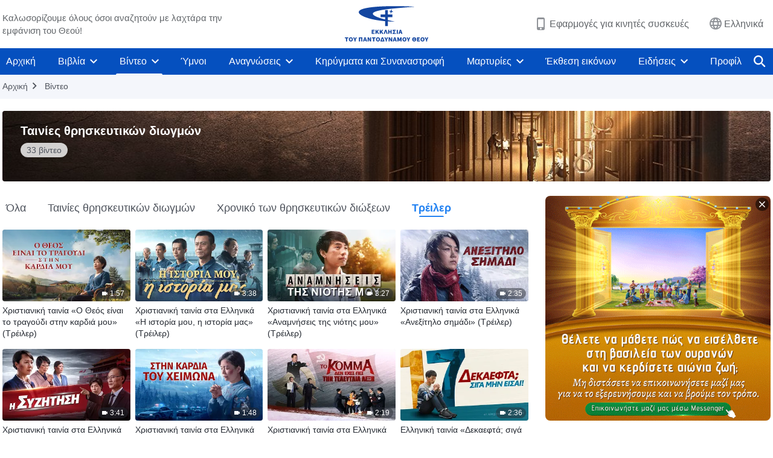

--- FILE ---
content_type: text/html; charset=UTF-8
request_url: https://el.godfootsteps.org/video-category/religious-persecution-movie-trailers.html
body_size: 20487
content:
<!DOCTYPE html>
<html dir="ltr" lang="el" prefix="og: https://ogp.me/ns#">
<head>
    
    <meta charset="UTF-8">
    <meta name="viewport" content="width=device-width, initial-scale=1.0, maximum-scale=1.0, user-scalable=no">
    <meta name="google-site-verification" content="sGSOMgTL7sHohUuvDuPlG4km8BtfIOutJbxjCT2A6Vw"/>
    <link rel="profile" href="https://gmpg.org/xfn/11">
        <link rel="alternate" href="https://www.godfootsteps.org" hreflang="zh-tw" title="全能神教會"/>
        <link rel="alternate" href="https://www.hidden-advent.org" hreflang="zh-cn" title="全能神教会"/>
        <link rel="alternate" href="https://ar.godfootsteps.org" hreflang="ar" title="كنيسة الله القدير"/>
        <link rel="alternate" href="https://bg.godfootsteps.org" hreflang="bg" title="Църквата на Всемогъщия Бог"/>
        <link rel="alternate" href="https://bn.godfootsteps.org" hreflang="bn" title="সর্বশক্তিমান ঈশ্বরের গির্জা"/>
        <link rel="alternate" href="https://de.godfootsteps.org" hreflang="de" title="Die Kirche des Allmächtigen Gottes"/>
        <link rel="alternate" href="https://el.godfootsteps.org" hreflang="el" title="Εκκλησία του Παντοδύναμου Θεού"/>
        <link rel="alternate" href="https://en.godfootsteps.org" hreflang="en" title="The Church of Almighty God"/>
        <link rel="alternate" href="https://es.godfootsteps.org" hreflang="es" title="Iglesia de Dios Todopoderoso"/>
        <link rel="alternate" href="https://fr.godfootsteps.org" hreflang="fr" title="L'Église de Dieu Tout-Puissant"/>
        <link rel="alternate" href="https://he.godfootsteps.org" hreflang="he" title="כנסיית האל הכול יכול"/>
        <link rel="alternate" href="https://hi.godfootsteps.org" hreflang="hi" title="सर्वशक्तिमान परमेश्वर की कलीसिया"/>
        <link rel="alternate" href="https://hmn.godfootsteps.org" hreflang="hmn" title="Pawg Ntseeg Ntawm Vajtswv Tus Uas Muaj Hwj Chim Loj Kawg Nkaus"/>
        <link rel="alternate" href="https://hr.godfootsteps.org" hreflang="hr" title="Crkva Svemogućeg Boga"/>
        <link rel="alternate" href="https://hu.godfootsteps.org" hreflang="hu" title="Mindenható Isten Egyháza"/>
        <link rel="alternate" href="https://id.godfootsteps.org" hreflang="id" title="Gereja Tuhan Yang Mahakuasa"/>
        <link rel="alternate" href="https://it.godfootsteps.org" hreflang="it" title="La Chiesa di Dio Onnipotente"/>
        <link rel="alternate" href="https://jp.godfootsteps.org" hreflang="ja" title="全能神教会"/>
        <link rel="alternate" href="https://km.godfootsteps.org" hreflang="km" title="ពួកជំនុំនៃព្រះដ៏មានគ្រប់ព្រះចេស្ដា"/>
        <link rel="alternate" href="https://kr.godfootsteps.org" hreflang="kr" title="전능하신 하나님 교회"/>
        <link rel="alternate" href="https://lo.godfootsteps.org" hreflang="lo" title="ຄຣິສຕະຈັກຂອງພຣະເຈົ້າອົງຊົງລິດທານຸພາບສູງສຸດ"/>
        <link rel="alternate" href="https://ml.godfootsteps.org" hreflang="ml" title="സര്‍വശക്തനായ ദൈവത്തിന്റെ സഭ"/>
        <link rel="alternate" href="https://mn.godfootsteps.org" hreflang="mn" title="Төгс Хүчит Бурханы Чуулган"/>
        <link rel="alternate" href="https://my.godfootsteps.org" hreflang="my" title="အနန္တတန်ခိုးရှင် ဘုရားသခင်၏အသင်းတော်"/>
        <link rel="alternate" href="https://ne.godfootsteps.org" hreflang="ne" title="सर्वशक्तिमान्‌ परमेश्‍वरको मण्डली"/>
        <link rel="alternate" href="https://nl.godfootsteps.org" hreflang="nl" title="De Kerk van Almachtige God"/>
        <link rel="alternate" href="https://pa.godfootsteps.org" hreflang="pa" title="ਸਰਬਸ਼ਕਤੀਮਾਨ ਪਰਮੇਸ਼ੁਰ ਦੀ ਕਲੀਸਿਯਾ"/>
        <link rel="alternate" href="https://pl.godfootsteps.org" hreflang="pl" title="Kościół Boga Wszechmogącego"/>
        <link rel="alternate" href="https://pt.godfootsteps.org" hreflang="pt" title="Igreja de Deus Todo-Poderoso"/>
        <link rel="alternate" href="https://ro.godfootsteps.org" hreflang="ro" title="Biserica lui Dumnezeu Atotputernic"/>
        <link rel="alternate" href="https://ru.godfootsteps.org" hreflang="ru" title="Церковь Всемогущего Бога"/>
        <link rel="alternate" href="https://sk.godfootsteps.org" hreflang="sk" title="Cirkev Všemohúceho Boha"/>
        <link rel="alternate" href="https://sr.godfootsteps.org" hreflang="sr" title="Crkva Svemogućeg Boga"/>
        <link rel="alternate" href="https://sv.godfootsteps.org" hreflang="sv" title="Allsmäktige Guds Kyrka"/>
        <link rel="alternate" href="https://sw.godfootsteps.org" hreflang="sw" title="Kanisa la Mwenyezi Mungu"/>
        <link rel="alternate" href="https://ta.godfootsteps.org" hreflang="ta" title="சர்வவல்லமையுள்ள தேவனுடைய திருச்சபை"/>
        <link rel="alternate" href="https://th.godfootsteps.org" hreflang="th" title="คริสตจักรแห่งพระเจ้าผู้ทรงมหิทธิฤทธิ์"/>
        <link rel="alternate" href="https://tl.godfootsteps.org" hreflang="tl" title="Ang Iglesia ng Makapangyarihang Diyos"/>
        <link rel="alternate" href="https://uk.godfootsteps.org" hreflang="uk" title="Церква Всемогутнього Бога"/>
        <link rel="alternate" href="https://ur.godfootsteps.org" hreflang="ur" title="قادر مطلق خدا کی کلیسیا"/>
        <link rel="alternate" href="https://vi.godfootsteps.org" hreflang="vi" title="Hội Thánh Đức Chúa Trời Toàn Năng"/>
        <link rel="alternate" href="https://zu.godfootsteps.org" hreflang="zu" title="IBandla LikaNkulunkulu USomandla"/>
        <meta http-equiv="x-dns-prefetch-control" content="on">
    <link rel="preconnect" href="//i.ytimg.com" crossorigin>
    <link rel="preconnect" href="//www.googletagmanager.com" crossorigin>
    <link rel="preconnect" href="//static.kingdomsalvation.org" crossorigin>
    <link rel="dns-prefetch" href="//i.ytimg.com">
    <link rel="dns-prefetch" href="//www.googletagmanager.com">
    <link rel="dns-prefetch" href="//static.kingdomsalvation.org">
    <link rel="apple-touch-icon" sizes="180x180" href="https://static.kingdomsalvation.org/cdn/images/website-icon/official/apple-touch-icon.png">
    <link rel="icon" type="image/png" sizes="32x32" href="https://static.kingdomsalvation.org/cdn/images/website-icon/official/favicon-32x32.png">
    <link rel="icon" type="image/png" sizes="16x16" href="https://static.kingdomsalvation.org/cdn/images/website-icon/official/favicon-16x16.png">

    
		<!-- All in One SEO 4.6.2 - aioseo.com -->
		<title>Τρέιλερ | Εκκλησία του Παντοδύναμου Θεού</title>
		<meta name="robots" content="max-image-preview:large" />
		<link rel="canonical" href="https://el.godfootsteps.org/video-category/religious-persecution-movie-trailers.html" />
		<meta name="generator" content="All in One SEO (AIOSEO) 4.6.2" />
		<meta name="google" content="nositelinkssearchbox" />
		<script type="application/ld+json" class="aioseo-schema">
			{"@context":"https:\/\/schema.org","@graph":[{"@type":"BreadcrumbList","@id":"https:\/\/el.godfootsteps.org\/video-category\/religious-persecution-movie-trailers.html#breadcrumblist","itemListElement":[{"@type":"ListItem","@id":"https:\/\/el.godfootsteps.org\/#listItem","position":1,"name":"Home","item":"https:\/\/el.godfootsteps.org\/","nextItem":"https:\/\/el.godfootsteps.org\/video-category\/religious-persecution-movie-series#listItem"},{"@type":"ListItem","@id":"https:\/\/el.godfootsteps.org\/video-category\/religious-persecution-movie-series#listItem","position":2,"name":"\u03a4\u03b1\u03b9\u03bd\u03af\u03b5\u03c2 \u03b8\u03c1\u03b7\u03c3\u03ba\u03b5\u03c5\u03c4\u03b9\u03ba\u03ce\u03bd \u03b4\u03b9\u03c9\u03b3\u03bc\u03ce\u03bd","item":"https:\/\/el.godfootsteps.org\/video-category\/religious-persecution-movie-series","nextItem":"https:\/\/el.godfootsteps.org\/video-category\/religious-persecution-movie-trailers#listItem","previousItem":"https:\/\/el.godfootsteps.org\/#listItem"},{"@type":"ListItem","@id":"https:\/\/el.godfootsteps.org\/video-category\/religious-persecution-movie-trailers#listItem","position":3,"name":"\u03a4\u03c1\u03ad\u03b9\u03bb\u03b5\u03c1","previousItem":"https:\/\/el.godfootsteps.org\/video-category\/religious-persecution-movie-series#listItem"}]},{"@type":"CollectionPage","@id":"https:\/\/el.godfootsteps.org\/video-category\/religious-persecution-movie-trailers.html#collectionpage","url":"https:\/\/el.godfootsteps.org\/video-category\/religious-persecution-movie-trailers.html","name":"\u03a4\u03c1\u03ad\u03b9\u03bb\u03b5\u03c1 | \u0395\u03ba\u03ba\u03bb\u03b7\u03c3\u03af\u03b1 \u03c4\u03bf\u03c5 \u03a0\u03b1\u03bd\u03c4\u03bf\u03b4\u03cd\u03bd\u03b1\u03bc\u03bf\u03c5 \u0398\u03b5\u03bf\u03cd","inLanguage":"el-GR","isPartOf":{"@id":"https:\/\/el.godfootsteps.org\/#website"},"breadcrumb":{"@id":"https:\/\/el.godfootsteps.org\/video-category\/religious-persecution-movie-trailers.html#breadcrumblist"}},{"@type":"Organization","@id":"https:\/\/el.godfootsteps.org\/#organization","name":"\u0395\u03ba\u03ba\u03bb\u03b7\u03c3\u03af\u03b1 \u03c4\u03bf\u03c5 \u03a0\u03b1\u03bd\u03c4\u03bf\u03b4\u03cd\u03bd\u03b1\u03bc\u03bf\u03c5 \u0398\u03b5\u03bf\u03cd","url":"https:\/\/el.godfootsteps.org\/","logo":{"@type":"ImageObject","url":"https:\/\/el.godfootsteps.org\/wp-content\/uploads\/2018\/12\/LOGO--ZB20181206-EL.svg","@id":"https:\/\/el.godfootsteps.org\/video-category\/religious-persecution-movie-trailers.html\/#organizationLogo"},"image":{"@id":"https:\/\/el.godfootsteps.org\/video-category\/religious-persecution-movie-trailers.html\/#organizationLogo"},"sameAs":["https:\/\/www.instagram.com\/kingdomsalvationel\/","https:\/\/www.youtube.com\/c\/"]},{"@type":"WebSite","@id":"https:\/\/el.godfootsteps.org\/#website","url":"https:\/\/el.godfootsteps.org\/","name":"\u0395\u03ba\u03ba\u03bb\u03b7\u03c3\u03af\u03b1 \u03c4\u03bf\u03c5 \u03a0\u03b1\u03bd\u03c4\u03bf\u03b4\u03cd\u03bd\u03b1\u03bc\u03bf\u03c5 \u0398\u03b5\u03bf\u03cd","inLanguage":"el-GR","publisher":{"@id":"https:\/\/el.godfootsteps.org\/#organization"}}]}
		</script>
		<!-- All in One SEO -->

<style id='jetpack-sharing-buttons-style-inline-css' type='text/css'>
.jetpack-sharing-buttons__services-list{display:flex;flex-direction:row;flex-wrap:wrap;gap:0;list-style-type:none;margin:5px;padding:0}.jetpack-sharing-buttons__services-list.has-small-icon-size{font-size:12px}.jetpack-sharing-buttons__services-list.has-normal-icon-size{font-size:16px}.jetpack-sharing-buttons__services-list.has-large-icon-size{font-size:24px}.jetpack-sharing-buttons__services-list.has-huge-icon-size{font-size:36px}@media print{.jetpack-sharing-buttons__services-list{display:none!important}}ul.jetpack-sharing-buttons__services-list.has-background{padding:1.25em 2.375em}
</style>
<style id='classic-theme-styles-inline-css' type='text/css'>
/*! This file is auto-generated */
.wp-block-button__link{color:#fff;background-color:#32373c;border-radius:9999px;box-shadow:none;text-decoration:none;padding:calc(.667em + 2px) calc(1.333em + 2px);font-size:1.125em}.wp-block-file__button{background:#32373c;color:#fff;text-decoration:none}
</style>
<style id='global-styles-inline-css' type='text/css'>
body{--wp--preset--color--black: #000000;--wp--preset--color--cyan-bluish-gray: #abb8c3;--wp--preset--color--white: #ffffff;--wp--preset--color--pale-pink: #f78da7;--wp--preset--color--vivid-red: #cf2e2e;--wp--preset--color--luminous-vivid-orange: #ff6900;--wp--preset--color--luminous-vivid-amber: #fcb900;--wp--preset--color--light-green-cyan: #7bdcb5;--wp--preset--color--vivid-green-cyan: #00d084;--wp--preset--color--pale-cyan-blue: #8ed1fc;--wp--preset--color--vivid-cyan-blue: #0693e3;--wp--preset--color--vivid-purple: #9b51e0;--wp--preset--gradient--vivid-cyan-blue-to-vivid-purple: linear-gradient(135deg,rgba(6,147,227,1) 0%,rgb(155,81,224) 100%);--wp--preset--gradient--light-green-cyan-to-vivid-green-cyan: linear-gradient(135deg,rgb(122,220,180) 0%,rgb(0,208,130) 100%);--wp--preset--gradient--luminous-vivid-amber-to-luminous-vivid-orange: linear-gradient(135deg,rgba(252,185,0,1) 0%,rgba(255,105,0,1) 100%);--wp--preset--gradient--luminous-vivid-orange-to-vivid-red: linear-gradient(135deg,rgba(255,105,0,1) 0%,rgb(207,46,46) 100%);--wp--preset--gradient--very-light-gray-to-cyan-bluish-gray: linear-gradient(135deg,rgb(238,238,238) 0%,rgb(169,184,195) 100%);--wp--preset--gradient--cool-to-warm-spectrum: linear-gradient(135deg,rgb(74,234,220) 0%,rgb(151,120,209) 20%,rgb(207,42,186) 40%,rgb(238,44,130) 60%,rgb(251,105,98) 80%,rgb(254,248,76) 100%);--wp--preset--gradient--blush-light-purple: linear-gradient(135deg,rgb(255,206,236) 0%,rgb(152,150,240) 100%);--wp--preset--gradient--blush-bordeaux: linear-gradient(135deg,rgb(254,205,165) 0%,rgb(254,45,45) 50%,rgb(107,0,62) 100%);--wp--preset--gradient--luminous-dusk: linear-gradient(135deg,rgb(255,203,112) 0%,rgb(199,81,192) 50%,rgb(65,88,208) 100%);--wp--preset--gradient--pale-ocean: linear-gradient(135deg,rgb(255,245,203) 0%,rgb(182,227,212) 50%,rgb(51,167,181) 100%);--wp--preset--gradient--electric-grass: linear-gradient(135deg,rgb(202,248,128) 0%,rgb(113,206,126) 100%);--wp--preset--gradient--midnight: linear-gradient(135deg,rgb(2,3,129) 0%,rgb(40,116,252) 100%);--wp--preset--font-size--small: 13px;--wp--preset--font-size--medium: 20px;--wp--preset--font-size--large: 36px;--wp--preset--font-size--x-large: 42px;--wp--preset--spacing--20: 0.44rem;--wp--preset--spacing--30: 0.67rem;--wp--preset--spacing--40: 1rem;--wp--preset--spacing--50: 1.5rem;--wp--preset--spacing--60: 2.25rem;--wp--preset--spacing--70: 3.38rem;--wp--preset--spacing--80: 5.06rem;--wp--preset--shadow--natural: 6px 6px 9px rgba(0, 0, 0, 0.2);--wp--preset--shadow--deep: 12px 12px 50px rgba(0, 0, 0, 0.4);--wp--preset--shadow--sharp: 6px 6px 0px rgba(0, 0, 0, 0.2);--wp--preset--shadow--outlined: 6px 6px 0px -3px rgba(255, 255, 255, 1), 6px 6px rgba(0, 0, 0, 1);--wp--preset--shadow--crisp: 6px 6px 0px rgba(0, 0, 0, 1);}:where(.is-layout-flex){gap: 0.5em;}:where(.is-layout-grid){gap: 0.5em;}body .is-layout-flow > .alignleft{float: left;margin-inline-start: 0;margin-inline-end: 2em;}body .is-layout-flow > .alignright{float: right;margin-inline-start: 2em;margin-inline-end: 0;}body .is-layout-flow > .aligncenter{margin-left: auto !important;margin-right: auto !important;}body .is-layout-constrained > .alignleft{float: left;margin-inline-start: 0;margin-inline-end: 2em;}body .is-layout-constrained > .alignright{float: right;margin-inline-start: 2em;margin-inline-end: 0;}body .is-layout-constrained > .aligncenter{margin-left: auto !important;margin-right: auto !important;}body .is-layout-constrained > :where(:not(.alignleft):not(.alignright):not(.alignfull)){max-width: var(--wp--style--global--content-size);margin-left: auto !important;margin-right: auto !important;}body .is-layout-constrained > .alignwide{max-width: var(--wp--style--global--wide-size);}body .is-layout-flex{display: flex;}body .is-layout-flex{flex-wrap: wrap;align-items: center;}body .is-layout-flex > *{margin: 0;}body .is-layout-grid{display: grid;}body .is-layout-grid > *{margin: 0;}:where(.wp-block-columns.is-layout-flex){gap: 2em;}:where(.wp-block-columns.is-layout-grid){gap: 2em;}:where(.wp-block-post-template.is-layout-flex){gap: 1.25em;}:where(.wp-block-post-template.is-layout-grid){gap: 1.25em;}.has-black-color{color: var(--wp--preset--color--black) !important;}.has-cyan-bluish-gray-color{color: var(--wp--preset--color--cyan-bluish-gray) !important;}.has-white-color{color: var(--wp--preset--color--white) !important;}.has-pale-pink-color{color: var(--wp--preset--color--pale-pink) !important;}.has-vivid-red-color{color: var(--wp--preset--color--vivid-red) !important;}.has-luminous-vivid-orange-color{color: var(--wp--preset--color--luminous-vivid-orange) !important;}.has-luminous-vivid-amber-color{color: var(--wp--preset--color--luminous-vivid-amber) !important;}.has-light-green-cyan-color{color: var(--wp--preset--color--light-green-cyan) !important;}.has-vivid-green-cyan-color{color: var(--wp--preset--color--vivid-green-cyan) !important;}.has-pale-cyan-blue-color{color: var(--wp--preset--color--pale-cyan-blue) !important;}.has-vivid-cyan-blue-color{color: var(--wp--preset--color--vivid-cyan-blue) !important;}.has-vivid-purple-color{color: var(--wp--preset--color--vivid-purple) !important;}.has-black-background-color{background-color: var(--wp--preset--color--black) !important;}.has-cyan-bluish-gray-background-color{background-color: var(--wp--preset--color--cyan-bluish-gray) !important;}.has-white-background-color{background-color: var(--wp--preset--color--white) !important;}.has-pale-pink-background-color{background-color: var(--wp--preset--color--pale-pink) !important;}.has-vivid-red-background-color{background-color: var(--wp--preset--color--vivid-red) !important;}.has-luminous-vivid-orange-background-color{background-color: var(--wp--preset--color--luminous-vivid-orange) !important;}.has-luminous-vivid-amber-background-color{background-color: var(--wp--preset--color--luminous-vivid-amber) !important;}.has-light-green-cyan-background-color{background-color: var(--wp--preset--color--light-green-cyan) !important;}.has-vivid-green-cyan-background-color{background-color: var(--wp--preset--color--vivid-green-cyan) !important;}.has-pale-cyan-blue-background-color{background-color: var(--wp--preset--color--pale-cyan-blue) !important;}.has-vivid-cyan-blue-background-color{background-color: var(--wp--preset--color--vivid-cyan-blue) !important;}.has-vivid-purple-background-color{background-color: var(--wp--preset--color--vivid-purple) !important;}.has-black-border-color{border-color: var(--wp--preset--color--black) !important;}.has-cyan-bluish-gray-border-color{border-color: var(--wp--preset--color--cyan-bluish-gray) !important;}.has-white-border-color{border-color: var(--wp--preset--color--white) !important;}.has-pale-pink-border-color{border-color: var(--wp--preset--color--pale-pink) !important;}.has-vivid-red-border-color{border-color: var(--wp--preset--color--vivid-red) !important;}.has-luminous-vivid-orange-border-color{border-color: var(--wp--preset--color--luminous-vivid-orange) !important;}.has-luminous-vivid-amber-border-color{border-color: var(--wp--preset--color--luminous-vivid-amber) !important;}.has-light-green-cyan-border-color{border-color: var(--wp--preset--color--light-green-cyan) !important;}.has-vivid-green-cyan-border-color{border-color: var(--wp--preset--color--vivid-green-cyan) !important;}.has-pale-cyan-blue-border-color{border-color: var(--wp--preset--color--pale-cyan-blue) !important;}.has-vivid-cyan-blue-border-color{border-color: var(--wp--preset--color--vivid-cyan-blue) !important;}.has-vivid-purple-border-color{border-color: var(--wp--preset--color--vivid-purple) !important;}.has-vivid-cyan-blue-to-vivid-purple-gradient-background{background: var(--wp--preset--gradient--vivid-cyan-blue-to-vivid-purple) !important;}.has-light-green-cyan-to-vivid-green-cyan-gradient-background{background: var(--wp--preset--gradient--light-green-cyan-to-vivid-green-cyan) !important;}.has-luminous-vivid-amber-to-luminous-vivid-orange-gradient-background{background: var(--wp--preset--gradient--luminous-vivid-amber-to-luminous-vivid-orange) !important;}.has-luminous-vivid-orange-to-vivid-red-gradient-background{background: var(--wp--preset--gradient--luminous-vivid-orange-to-vivid-red) !important;}.has-very-light-gray-to-cyan-bluish-gray-gradient-background{background: var(--wp--preset--gradient--very-light-gray-to-cyan-bluish-gray) !important;}.has-cool-to-warm-spectrum-gradient-background{background: var(--wp--preset--gradient--cool-to-warm-spectrum) !important;}.has-blush-light-purple-gradient-background{background: var(--wp--preset--gradient--blush-light-purple) !important;}.has-blush-bordeaux-gradient-background{background: var(--wp--preset--gradient--blush-bordeaux) !important;}.has-luminous-dusk-gradient-background{background: var(--wp--preset--gradient--luminous-dusk) !important;}.has-pale-ocean-gradient-background{background: var(--wp--preset--gradient--pale-ocean) !important;}.has-electric-grass-gradient-background{background: var(--wp--preset--gradient--electric-grass) !important;}.has-midnight-gradient-background{background: var(--wp--preset--gradient--midnight) !important;}.has-small-font-size{font-size: var(--wp--preset--font-size--small) !important;}.has-medium-font-size{font-size: var(--wp--preset--font-size--medium) !important;}.has-large-font-size{font-size: var(--wp--preset--font-size--large) !important;}.has-x-large-font-size{font-size: var(--wp--preset--font-size--x-large) !important;}
.wp-block-navigation a:where(:not(.wp-element-button)){color: inherit;}
:where(.wp-block-post-template.is-layout-flex){gap: 1.25em;}:where(.wp-block-post-template.is-layout-grid){gap: 1.25em;}
:where(.wp-block-columns.is-layout-flex){gap: 2em;}:where(.wp-block-columns.is-layout-grid){gap: 2em;}
.wp-block-pullquote{font-size: 1.5em;line-height: 1.6;}
</style>

<!-- <meta name="GmediaGallery" version="1.22.0/1.8.0" license="" /> -->
<meta property="og:site_name" content="Εκκλησία του Παντοδύναμου Θεού"/>
<meta property="og:type" content="article"/>
<meta property="og:title" content="Τρέιλερ | Εκκλησία του Παντοδύναμου Θεού"/>
<meta property="og:image" content="https://el.godfootsteps.org/wp-content/uploads/2020/09/Ταινίες-θρησκευτικών-διωγμών.jpg?v=260106"/>
<meta property="og:url" content="https://el.godfootsteps.org/video-category/religious-persecution-movie-trailers.html"/>
<meta name="twitter:card" content="summary_large_image" />
<meta name="twitter:title" content="Τρέιλερ | Εκκλησία του Παντοδύναμου Θεού" />
<meta name="twitter:image" content="https://el.godfootsteps.org/wp-content/uploads/2020/09/Ταινίες-θρησκευτικών-διωγμών.jpg?v=260106" />
<script type="application/ld+json">
        [{
            "@context": "http://schema.org",
            "@type": "WebSite",
            "name": "Εκκλησία του Παντοδύναμου Θεού",
            "url": "https://el.godfootsteps.org"
        }]
        </script>
<script>
        window.$g2_config = {
            site_lang:"el_GR",
            site_type:"official",
            is_cn:false,
            is_latin:true,
            is_rtl:false,
            media_url:"https://static.kingdomsalvation.org",
            s_footnotes:"Υποσημειώσεις",
            template_name:"page-videos-list",
            videoPlatform:"YouTube",
            facebook_user_name:"kingdomsalvationel",
            host_name:"https://el.godfootsteps.org",
            comments_platform:"jetpack",
        }
        </script>
  <script type="text/javascript">
    function getBrowserInfo() {
      var Sys = {};
      var ua = navigator.userAgent.toLowerCase();
      var re = /(rv:|msie|edge|firefox|chrome|opera|version).*?([\d.]+)/;
      var m = ua.match(re);
      Sys.browser = m[1].replace(/version/, "'safari");
      Sys.ver = m[2];
      return Sys;
    }

    function versionInfo() {
      document.documentElement.setAttribute('versionOld', 'true');
      document.write('<style type="text/css" id="BrowVer">html[versionOld]{display:none;}</style>');
    }
    var sys = getBrowserInfo();
    switch (sys.browser) {
      case 'chrome':
        parseInt(sys.ver) <= 60 && versionInfo();
        break;
      case 'firefox':
        parseInt(sys.ver) <= 50 && versionInfo();
        break;
      case 'safari':
        parseInt(sys.ver) <= 10 && versionInfo();
        break;
        //  IE
      case 'rv':
      case 'msie':
        parseInt(sys.ver) <= 10 && versionInfo();
        break;
      case 'opera':
        parseInt(sys.ver) <= 10 && versionInfo();
        break;
      default:
        ''
        break;
    }
  </script>
        <link rel="stylesheet" type="text/css" href="https://static.kingdomsalvation.org/cdn/v3/official/framework/css/framework.min.css?v=260106">
        <link rel="stylesheet" type="text/css" href="https://static.kingdomsalvation.org/cdn/v3/common/header/header.min.css?v=260106">
                <link rel="stylesheet" type="text/css" href="https://static.kingdomsalvation.org/cdn/v3/common/footer/footer.min.css?v=260106" media="print" onload="this.media='all'">
                <link rel="stylesheet" type="text/css" href="https://static.kingdomsalvation.org/cdn/v3/common/page-videos-list/page-videos-list.min.css?v=260106">
<script type="text/javascript">
/* <![CDATA[ */
var gospelAjax = {"ajaxurl":"https:\/\/el.godfootsteps.org\/wp-admin\/admin-ajax.php","security":"c753ea4b07"};
/* ]]> */
</script>
    <style>@font-face{font-family:icomoon;src:url('https://static.kingdomsalvation.org/cdn/v3/sources/fonts/official/fonts/icomoon.woff?v=260106') format('woff');font-weight: normal;font-style:normal;font-display:swap}[class*=" icon-"],[class^=icon-]{font-family:icomoon!important;speak:never;font-style:normal;font-weight:400;font-variant:normal;text-transform:none;line-height:1;-webkit-font-smoothing:antialiased;-moz-osx-font-smoothing:grayscale}.icon-videos-list:before{content:"\e945";color:#fff;}.icon-content-copy:before{content:"\e942";color:#666}.icon-widgets:before{content:"\e943";color:#666}.icon-filter-list:before{content:"\e944"}.icon-youtube .path1:before{content:"\e940";color:#fff}.icon-youtube .path2:before{content:"\e941";margin-left:-1.421875em;color:#000}.icon-chatonline .path1:before{content:"\e93d";color:#8ad686}.icon-chatonline .path2:before{content:"\e93e";margin-left:-1.23046875em;color:#fff}.icon-chatonline .path3:before{content:"\e93f";margin-left:-1.23046875em;color:#4db748}.icon-chat-icon .path1:before{content:"\e903";color:none;opacity:.85}.icon-chat-icon .path2:before{content:"\e904";margin-left:-1em;color:#000;opacity:.85}.icon-chat-icon .path3:before{content:"\e93b";margin-left:-1em;color:#fff;opacity:.85}.icon-close:before{content:"\e922"}.icon-cached:before{content:"\e93c"}.icon-lrc:before{content:"\e902"}.icon-send:before{content:"\e901"}.icon-volume-off:before{content:"\e93a"}.icon-play-arrow-filled:before{content:"\e900"}.icon-repeat-one:before{content:"\e938"}.icon-copy-link:before{content:"\e905"}.icon-communication-list:before{content:"\e906"}.icon-font-setting:before{content:"\e907"}.icon-font-add:before{content:"\e908"}.icon-font-cut:before{content:"\e909"}.icon-shuffle:before{content:"\e90a"}.icon-repeat:before{content:"\e90b"}.icon-share:before{content:"\e90c"}.icon-list-download:before{content:"\e90d"}.icon-text-rotate-vertical:before{content:"\e90e"}.icon-movie:before{content:"\e90f"}.icon-line-movie:before{content:"\e910"}.icon-forum:before{content:"\e911"}.icon-audio:before{content:"\e912"}.icon-books:before{content:"\e913"}.icon-search:before{content:"\e914"}.icon-headset:before{content:"\e915"}.icon-volume-mute:before{content:"\e916"}.icon-expand-more:before{content:"\e917"}.icon-expand-less:before{content:"\e918"}.icon-fullscreen-exit:before{content:"\e919"}.icon-fullscreen:before{content:"\e91a"}.icon-videocam:before{content:"\e91b"}.icon-play-arrow-outline:before{content:"\e91c"}.icon-cloud-download:before{content:"\e91d"}.icon-tune:before{content:"\e91e"}.icon-palette:before{content:"\e91f"}.icon-more-vert:before{content:"\e920"}.icon-menu:before{content:"\e921"}.icon-cancel:before{content:"\e923"}.icon-arrow-drop-down:before{content:"\e924"}.icon-arrow-back:before{content:"\e925"}.icon-navigate-next:before{content:"\e926"}.icon-navigate-before:before{content:"\e927"}.icon-phone-iphone:before{content:"\e928"}.icon-format-list-bulleted:before{content:"\e929"}.icon-mail-outline:before{content:"\e92a"}.icon-call:before{content:"\e92b"}.icon-playlist-play:before{content:"\e92c"}.icon-volume-up:before{content:"\e92d"}.icon-play-circle-outline:before{content:"\e92e"}.icon-pause-circle-outline:before{content:"\e92f"}.icon-skip-previous:before{content:"\e930"}.icon-skip-next:before{content:"\e931"}.icon-playlist-add:before{content:"\e932"}.icon-high-quality:before{content:"\e933"}.icon-language:before{content:"\e934"}.icon-list:before{content:"\e935"}.icon-history:before{content:"\e936"}.icon-view-list:before{content:"\e937"}.icon-view-module:before{content:"\e939"}</style>
    <style id="customCss"></style>

    <!-- Google Tag Manager -->
    <script>
        (function(w,d,s,l,i){
            w[l]=w[l]||[];
            w[l].push({'gtm.start':new Date().getTime(),event:'gtm.js'});
            var f=d.getElementsByTagName(s)[0],j=d.createElement(s),dl=l != 'dataLayer'?'&l='+l:'';
            j.async=true;j.src='https://www.googletagmanager.com/gtm.js?id='+i+dl;
            f.parentNode.insertBefore(j, f);
        })
        (window, document, 'script', 'dataLayer', 'GTM-P5C3B3B');
    </script>
    <!-- End Google Tag Manager -->
</head>
<body class="latin archive tax-video-category term-religious-persecution-movie-trailers term-66" site_type="official" template_name="page-videos-list">
<!-- Google Tag Manager (noscript) -->
<noscript>
    <iframe src="https://www.googletagmanager.com/ns.html?id=GTM-P5C3B3B" height="0" width="0" style="display:none;visibility:hidden"></iframe>
</noscript>
<!-- End Google Tag Manager (noscript) -->
<div class="head-commercial-wrap d-xl-none" data-showType="image_gif" data-fixed="true" data-loop="yes" widgetId="commercial_whole_device_top">
    <a class="recom-item messenger-payload"  href="https://m.me/el.godfootsteps?ref=website" data-android="" data-ios=""
        data-tab-img="https://el.godfootsteps.org/wp-content/uploads/2021/05/ads-kingdom-el-TAB-ZB20210418-EL-1536X190.gif" data-mb-img="https://el.godfootsteps.org/wp-content/uploads/2021/05/ads-kingdom-el-MB-ZB20210418-EL-750X150.gif" data-adname="στη βασιλεία των ουρανών και να κερδίσετε αιώνια ζωή"
        data-title="στη βασιλεία των ουρανών και να κερδίσετε αιώνια ζωή" tabIndex="0" linkType="page_link" target="_blank" data-ref="TOP-AD"></a>
</div><header id="header">
    <div class="container head">
        <p class="d-none d-xl-block">Καλωσορίζουμε όλους όσοι αναζητούν με λαχτάρα την εμφάνιση του Θεού!</p>
        <button id="sidenav-btn" data-target="mobile-slide-out" class="d-xl-none btn btn-icon"><i class="icon-menu"></i>
        </button>
        <a href="https://el.godfootsteps.org" class="logo" title="Εκκλησία του Παντοδύναμου Θεού">
            <img src="https://el.godfootsteps.org/wp-content/uploads/2023/09/el-logo.svg" alt="Εκκλησία του Παντοδύναμου Θεού" title="Εκκλησία του Παντοδύναμου Θεού">
            <h1>Εκκλησία του Παντοδύναμου Θεού</h1>
        </a>
        <div class="head-right">
            <a href="javascript:;" id="apps-trigger-btn" class="mobile-app">
                <i class="icon-phone-iphone"></i>Εφαρμογές για κινητές συσκευές</a>
            <button class="language"><i class="icon-language"></i>Ελληνικά</button>
            <button class="mb-search-show-btn d-xl-none btn btn-icon"><i class="icon-search"></i></button>
        </div>
    </div>
    <nav id="navbar" class="d-none d-xl-block">
        <div class="container nav-box-navigation">
			<ul id="nav-menu" class="menu"><li class="menu-item menu-item-type-post_type"><a href="https://el.godfootsteps.org/">Αρχική</a></li>
<li class="menu-item menu-item-type-post_type menu-item-has-children"><a href="https://el.godfootsteps.org/books.html">Βιβλία</a><button class="btn icon-expand-more"></button>
<ul class="sub-menu">
	<li class="menu-item"><a href="https://el.godfootsteps.org/books/utterances-of-Christ.html">Ομιλίες του Χριστού των εσχάτων ημερών</a></li>
	<li class="menu-item"><a href="https://el.godfootsteps.org/books/gospel-books.html">Ευαγγελικά βιβλία</a></li>
	<li class="menu-item"><a href="https://el.godfootsteps.org/books/books-on-life-entry.html">Βιβλία για την είσοδο στη ζωή</a></li>
	<li class="menu-item"><a href="https://el.godfootsteps.org/books/testimonies.html">Βιωματικές μαρτυρίες</a></li>
</ul>
</li>
<li class="menu-item menu-item-type-post_type menu-item-has-children"><a href="https://el.godfootsteps.org/videos.html">Βίντεο</a><button class="btn icon-expand-more"></button>
<ul class="sub-menu">
	<li class="menu-item menu-item-has-children"><a href="#">Αναγνώσεις των λόγων του Παντοδύναμου Θεού</a><button class="btn icon-expand-more"></button>
	<ul class="sub-menu">
		<li class="menu-item"><a href="https://el.godfootsteps.org/video-category/Almighty-God-word.html">Αναγνώσεις από το βιβλίο "Ο Λόγος", τόμ. 1: "Η εμφάνιση και το έργο του Θεού"</a></li>
		<li class="menu-item"><a href="/video-category/the-way-to-know-God.html">Αναγνώσεις από το βιβλίο "Ο Λόγος", τόμ. 2: "Σχετικά με το να γνωρίζει κανείς τον Θεό"</a></li>
		<li class="menu-item"><a href="/video-category/records-of-talks-of-Christ-of-the-last-days.html">Αναγνώσεις από το βιβλίο "Ο Λόγος", τόμ. 3: "Οι συνομιλίες του Χριστού των Εσχάτων Ημερών"</a></li>
		<li class="menu-item"><a href="https://el.godfootsteps.org/video-category/video-exposing-antichrists.html">Αναγνώσεις από το βιβλίο "Ο Λόγος", τόμ. 4: "Εκθέτοντας τους αντίχριστους"</a></li>
		<li class="menu-item"><a href="https://el.godfootsteps.org/video-category/video-responsibilities-of-leaders-and-workers.html">Αναγνώσεις από το βιβλίο "Ο Λόγος", τόμ. 5: "Οι ευθύνες των επικεφαλής και των εργατών"</a></li>
		<li class="menu-item"><a href="/video-category/video-on-the-pursuit-of-the-truth.html">Αναγνώσεις από το βιβλίο "Ο Λόγος", τόμ. 6: "Σχετικά με την επιδίωξη της αλήθειας"</a></li>
	</ul>
</li>
	<li class="menu-item"><a href="https://el.godfootsteps.org/video-category/daily-words-of-God.html">Αναγνώσεις από το βιβλίο «Καθημερινά λόγια του Θεού»</a></li>
	<li class="menu-item"><a href="https://el.godfootsteps.org/video-category/gospel-movies-series.html">Ευαγγελικές ταινίες</a></li>
	<li class="menu-item"><a href="https://el.godfootsteps.org/video-category/religious-persecution-movie-series.html">Ταινίες θρησκευτικών διωγμών</a></li>
	<li class="menu-item"><a href="https://el.godfootsteps.org/video-category/church-life-movies-series.html">Μαρτυρίες για την εκκλησιαστική ζωή</a></li>
	<li class="menu-item"><a href="https://el.godfootsteps.org/video-category/church-life-movies.html">Ταινίες με μαρτυρίες εμπειριών ζωής</a></li>
	<li class="menu-item"><a href="/video-category/sermons-seeking-true-faith.html">Σειρά κηρυγμάτων: Αναζητώντας την αληθινή πίστη</a></li>
	<li class="menu-item"><a href="https://el.godfootsteps.org/video-category/mv-series.html">Μουσικά βίντεο</a></li>
	<li class="menu-item"><a href="https://el.godfootsteps.org/video-category/dance-and-song-videos.html">Χορωδιακό και χορευτικό σύνολο</a></li>
	<li class="menu-item"><a href="https://el.godfootsteps.org/video-category/choir-series.html">Σειρά χορωδιακών βίντεο</a></li>
	<li class="menu-item"><a href="https://el.godfootsteps.org/video-category/the-life-of-the-church-artistic-series.html">Εκκλησιαστική ζωή — Βαριετέ</a></li>
	<li class="menu-item"><a href="https://el.godfootsteps.org/video-category/hymn-videos.html">Βίντεο ύμνων</a></li>
	<li class="menu-item"><a href="/video-category/disclosure-of-the-true-facts-series.html">Αποκαλύπτοντας την αλήθεια</a></li>
	<li class="menu-item"><a href="/video-category/featured-movie-selections.html">Προτεινόμενα αποσπάσματα ταινιών</a></li>
	<li class="menu-item"><a href="https://el.godfootsteps.org/video-category/video-page-collection.html">Στιγμιότυπα κινηματογραφικών έργων</a></li>
</ul>
</li>
<li class="menu-item menu-item-type-post_type"><a href="https://el.godfootsteps.org/hymns.html">Ύμνοι</a></li>
<li class="menu-item menu-item-type-post_type menu-item-has-children"><a href="https://el.godfootsteps.org/recital.html">Αναγνώσεις</a><button class="btn icon-expand-more"></button>
<ul class="sub-menu">
	<li class="menu-item"><a href="https://el.godfootsteps.org/readings-knowing-God.html">Καθημερινά λόγια του Θεού: Γνωρίζοντας τον Θεό</a></li>
	<li class="menu-item menu-item-has-children"><a href="https://el.godfootsteps.org/readings-a-christian-life.html">Καθημερινά λόγια του Θεού: Χριστιανική ζωή</a><button class="btn icon-expand-more"></button>
	<ul class="sub-menu">
		<li class="menu-item"><a href="https://el.godfootsteps.org/the-three-stages-of-work.html">Τα τρία στάδια του έργου</a></li>
		<li class="menu-item"><a href="https://el.godfootsteps.org/God-s-appearance-and-work.html">Η εμφάνιση και το έργο του Θεού</a></li>
		<li class="menu-item"><a href="https://el.godfootsteps.org/judgment-in-the-last-days.html">Η κρίση τις έσχατες ημέρες</a></li>
		<li class="menu-item"><a href="https://el.godfootsteps.org/the-incarnation.html">Η ενσάρκωση</a></li>
		<li class="menu-item"><a href="https://el.godfootsteps.org/knowing-God-s-work.html">Γνωρίζοντας το έργο του Θεού</a></li>
		<li class="menu-item"><a href="https://el.godfootsteps.org/God-s-disposition-and-what-He-has-and-is.html">Η διάθεση του Θεού και αυτό που Εκείνος έχει και είναι</a></li>
		<li class="menu-item"><a href="https://el.godfootsteps.org/mysteries-about-the-bible.html">Μυστήρια σχετικά με τη Βίβλο</a></li>
		<li class="menu-item"><a href="https://el.godfootsteps.org/exposing-religious-notions.html">Εκθέτοντας τις θρησκευτικές αντιλήψεις</a></li>
		<li class="menu-item"><a href="https://el.godfootsteps.org/exposing-mankind-s-corruption.html">Εκθέτοντας τη διαφθορά της ανθρωπότητας</a></li>
		<li class="menu-item"><a href="https://el.godfootsteps.org/entry-into-life.html">Είσοδος στη ζωή</a></li>
		<li class="menu-item"><a href="https://el.godfootsteps.org/destinations-and-outcomes.html">Προορισμοί και εκβάσεις</a></li>
	</ul>
</li>
	<li class="menu-item"><a href="https://el.godfootsteps.org/recital-god-word-selected-passages.html">Ο Λόγος, τόμ. 1: Η εμφάνιση και το έργο του Θεού (Ανθολογία)</a></li>
	<li class="menu-item"><a href="https://el.godfootsteps.org/readings-on-knowing-God-selections.html">Ο Λόγος, τόμ. 2: Σχετικά με το να γνωρίζει κανείς τον Θεό (Πλήρη κεφάλαια)</a></li>
	<li class="menu-item"><a href="https://el.godfootsteps.org/readings-records-of-talks-of-Christ-of-the-last-days.html">Ο Λόγος, τόμ. 3: Οι συνομιλίες του Χριστού των Εσχάτων Ημερών (Πλήρη κεφάλαια)</a></li>
	<li class="menu-item"><a href="https://el.godfootsteps.org/audio-exposing-antichrists.html">Ο Λόγος, τόμ. 4: Εκθέτοντας τους αντίχριστους (Πλήρη κεφάλαια)</a></li>
	<li class="menu-item"><a href="https://el.godfootsteps.org/audio-responsibilities-of-leaders-and-workers.html">Ο Λόγος, τόμ. 5: Οι ευθύνες των επικεφαλής και των εργατών (Πλήρη κεφάλαια)</a></li>
	<li class="menu-item"><a href="/recital-on-the-pursuit-of-the-truth.html">Ο Λόγος, τόμ. 6: Σχετικά με την επιδίωξη της αλήθειας (Πλήρη κεφάλαια)</a></li>
</ul>
</li>
<li class="menu-item"><a href="https://el.godfootsteps.org/preaching.html">Κηρύγματα και Συναναστροφή</a></li>
<li class="menu-item menu-item-type-post_type menu-item-has-children"><a href="https://el.godfootsteps.org/testimonies.html">Μαρτυρίες</a><button class="btn icon-expand-more"></button>
<ul class="sub-menu">
	<li class="menu-item menu-item-has-children"><a href="https://el.godfootsteps.org/testimonies-categories/testimonies-of-life-experiences.html">Μαρτυρίες από εμπειρίες ζωής</a><button class="btn icon-expand-more"></button>
	<ul class="sub-menu">
		<li class="menu-item"><a href="https://el.godfootsteps.org/testimonies-categories/resolving-arrogance-self-righteousness.html">Απαλλαγή από την αλαζονεία και την αυταρέσκεια</a></li>
		<li class="menu-item"><a href="https://el.godfootsteps.org/testimonies-categories/resolving-selfishness-and-baseness.html">Απαλλαγή από τον εγωισμό και την ευτέλεια</a></li>
		<li class="menu-item"><a href="https://el.godfootsteps.org/testimonies-categories/resolving-perfunctoriness.html">Απαλλαγή από την επιπολαιότητα</a></li>
		<li class="menu-item"><a href="https://el.godfootsteps.org/testimonies-categories/resolving-deceit-and-trickery.html">Απαλλαγή από τη δολιότητα και τον δόλο</a></li>
		<li class="menu-item"><a href="https://el.godfootsteps.org/testimonies-categories/resolving-pursuit-of-status.html">Απαλλαγή από την επιδίωξη της θέσης</a></li>
		<li class="menu-item"><a href="https://el.godfootsteps.org/testimonies-categories/resolving-guardedness-and-misunderstanding.html">Απαλλαγή από την επιφυλακτικότητα και τις παρανοήσεις</a></li>
		<li class="menu-item"><a href="https://el.godfootsteps.org/testimonies-categories/resolving-hypocrisy-and-pretense.html">Απαλλαγή από τα ψεύτικα προσωπεία</a></li>
		<li class="menu-item"><a href="https://el.godfootsteps.org/testimonies-categories/resolving-intent-to-gain-blessings.html">Απαλλαγή από τις προθέσεις για ευλογίες</a></li>
		<li class="menu-item"><a href="https://el.godfootsteps.org/testimonies-categories/resolving-traditional-notions.html">Απαλλαγή από τις παραδοσιακές αντιλήψεις</a></li>
		<li class="menu-item"><a href="https://el.godfootsteps.org/testimonies-categories/resolving-people-pleaser-mentality.html">Απαλλαγή από τη συμπεριφορά της ανθρωπαρέσκειας</a></li>
		<li class="menu-item"><a href="https://el.godfootsteps.org/testimonies-categories/other-1.html">Άλλα</a></li>
	</ul>
</li>
	<li class="menu-item"><a href="https://el.godfootsteps.org/testimonies-categories/overcomers.html">Μαρτυρίες διώξεων</a></li>
	<li class="menu-item menu-item-has-children"><a href="https://el.godfootsteps.org/testimonies-categories/testimonies-of-returning-to-God.html">Μαρτυρίες επιστροφής στον Θεό</a><button class="btn icon-expand-more"></button>
	<ul class="sub-menu">
		<li class="menu-item"><a href="https://el.godfootsteps.org/testimonies-categories/welcoming-the-lords-return.html">Υποδοχή της επιστροφής του Κυρίου</a></li>
		<li class="menu-item"><a href="https://el.godfootsteps.org/testimonies-categories/spiritual-battles.html">Πνευματικός πόλεμος</a></li>
	</ul>
</li>
	<li class="menu-item"><a href="/testimonies-categories/sermon-articles.html">Άρθρα κηρυγμάτων</a></li>
	<li class="menu-item"><a href="/testimonies-categories/faith-guide.html">Ένας οδηγός για την πίστη</a></li>
	<li class="menu-item menu-item-has-children"><a href="https://el.godfootsteps.org/testimonies-categories/faith-and-life.html">Πίστη και ζωή</a><button class="btn icon-expand-more"></button>
	<ul class="sub-menu">
		<li class="menu-item"><a href="https://el.godfootsteps.org/testimonies-categories/marriage-and-family.html">Οικογένεια</a></li>
		<li class="menu-item"><a href="https://el.godfootsteps.org/testimonies-categories/relating-to-parents.html">Πώς να αντιμετωπίζει κανείς τους γονείς του</a></li>
		<li class="menu-item"><a href="https://el.godfootsteps.org/testimonies-categories/workplace-and-career.html">Χώρος εργασίας</a></li>
		<li class="menu-item"><a href="https://el.godfootsteps.org/testimonies-categories/other-2.html">Άλλα</a></li>
	</ul>
</li>
</ul>
</li>
<li class="menu-item"><a href="https://el.godfootsteps.org/special-topic/picture-exhibition/">Έκθεση εικόνων</a></li>
<li class="menu-item menu-item-type-post_type menu-item-has-children"><a href="https://el.godfootsteps.org/news.html">Ειδήσεις</a><button class="btn icon-expand-more"></button>
<ul class="sub-menu">
	<li class="menu-item"><a href="https://el.godfootsteps.org/news-categories/church-news.html">Εκκλησιαστικά νέα</a></li>
	<li class="menu-item"><a href="https://el.godfootsteps.org/news-categories/special-focus.html">Στο επίκεντρο</a></li>
	<li class="menu-item"><a href="https://el.godfootsteps.org/news-categories/interviews-comments.html">Συνεντεύξεις και σχόλια</a></li>
</ul>
</li>
<li class="menu-item menu-item-type-post_type"><a href="https://el.godfootsteps.org/about-us.html">Προφίλ</a></li>
</ul>            <button class="nav-search-btn"><i class="icon-search"></i><i class="icon-close"></i></button>
        </div>
        <section class="pc-search-wrapper">
            <form action="https://el.godfootsteps.org" method="get">
                <div class="search-box">
                    <meta content="https://el.godfootsteps.org/?s={s}">
                    <div class="search-input">
                        <i class="icon-search"></i>
                        <input type="search" class="sinput form-control" autocomplete="off" placeholder="Αναζήτηση..." name="s">
                        <button class="clear-btn d-none"><i class="icon-close"></i></button>
                        <button class="category-btn"><span>Φίλτρο</span><i class="icon-expand-more d-none d-md-block"></i><i class="icon-filter-list d-md-none"></i></button>
                    </div>
                    <button type="submit" class="search-btn btn">Αναζήτηση</button>
                </div>
            </form>
        </section>
    </nav>
</header>
<div id="mobile-slide-out" class="sidenav">
    <div class="sidenav-wrapper">
        <div class="sidenav-head">
            <button class="btn btn-icon sidenav-close"><i class="icon-close"></i></button>
        </div>
        <div class="sidenav-content">
            <a href="javascript:;" id="mobile-sidenav-apps">Εφαρμογές για κινητές συσκευές <i class="icon-expand-more"></i></a>
        </div>
    </div>
</div>
<div id="lang-wrapper" class="modal">
    <div class="modal-dialog">
        <div class="modal-box modal-content">
            <button class="focus sidenav-close"><i class="icon-navigate-before"></i>Πίσω            </button>
            <div class="modal-header"><p>Γλώσσα</p>
                <button class="btn btn-icon modal-header-close"><i class="icon-close"></i></button>
            </div>
            <div class="modal-body-content">
                <div class="lang-content d-flex">
											                        <a  href="https://www.godfootsteps.org" title="全能神教會" data-content="繁體中文">全能神教會</a>
											                        <a  href="https://www.hidden-advent.org" title="全能神教会" data-content="简体中文">全能神教会</a>
											                        <a  href="https://ar.godfootsteps.org" title="كنيسة الله القدير" data-content="العربية">كنيسة الله القدير</a>
											                        <a  href="https://bg.godfootsteps.org" title="Църквата на Всемогъщия Бог" data-content="Български">Църквата на Всемогъщия Бог</a>
											                        <a  href="https://bn.godfootsteps.org" title="সর্বশক্তিমান ঈশ্বরের গির্জা" data-content="বাংলা">সর্বশক্তিমান ঈশ্বরের গির্জা</a>
											                        <a  href="https://de.godfootsteps.org" title="Die Kirche des Allmächtigen Gottes" data-content="Deutsch">Die Kirche des Allmächtigen Gottes</a>
											                        <a class="active" href="https://el.godfootsteps.org" title="Εκκλησία του Παντοδύναμου Θεού" data-content="Ελληνικά">Εκκλησία του Παντοδύναμου Θεού</a>
											                        <a  href="https://en.godfootsteps.org" title="The Church of Almighty God" data-content="English">The Church of Almighty God</a>
											                        <a  href="https://es.godfootsteps.org" title="Iglesia de Dios Todopoderoso" data-content="Español">Iglesia de Dios Todopoderoso</a>
											                        <a  href="https://fr.godfootsteps.org" title="L'Église de Dieu Tout-Puissant" data-content="Français">L'Église de Dieu Tout-Puissant</a>
											                        <a  href="https://he.godfootsteps.org" title="כנסיית האל הכול יכול" data-content="עברית">כנסיית האל הכול יכול</a>
											                        <a  href="https://hi.godfootsteps.org" title="सर्वशक्तिमान परमेश्वर की कलीसिया" data-content="हिन्दी">सर्वशक्तिमान परमेश्वर की कलीसिया</a>
											                        <a  href="https://hmn.godfootsteps.org" title="Pawg Ntseeg Ntawm Vajtswv Tus Uas Muaj Hwj Chim Loj Kawg Nkaus" data-content="Hmoob">Pawg Ntseeg Ntawm Vajtswv Tus Uas Muaj Hwj Chim Loj Kawg Nkaus</a>
											                        <a  href="https://hr.godfootsteps.org" title="Crkva Svemogućeg Boga" data-content="Hrvatski">Crkva Svemogućeg Boga</a>
											                        <a  href="https://hu.godfootsteps.org" title="Mindenható Isten Egyháza" data-content="Magyar">Mindenható Isten Egyháza</a>
											                        <a  href="https://id.godfootsteps.org" title="Gereja Tuhan Yang Mahakuasa" data-content="Indonesia">Gereja Tuhan Yang Mahakuasa</a>
											                        <a  href="https://it.godfootsteps.org" title="La Chiesa di Dio Onnipotente" data-content="Italiano">La Chiesa di Dio Onnipotente</a>
											                        <a  href="https://jp.godfootsteps.org" title="全能神教会" data-content="日本語">全能神教会</a>
											                        <a  href="https://km.godfootsteps.org" title="ពួកជំនុំនៃព្រះដ៏មានគ្រប់ព្រះចេស្ដា" data-content="ភាសាខ្មែរ">ពួកជំនុំនៃព្រះដ៏មានគ្រប់ព្រះចេស្ដា</a>
											                        <a  href="https://kr.godfootsteps.org" title="전능하신 하나님 교회" data-content="한국어">전능하신 하나님 교회</a>
											                        <a  href="https://lo.godfootsteps.org" title="ຄຣິສຕະຈັກຂອງພຣະເຈົ້າອົງຊົງລິດທານຸພາບສູງສຸດ" data-content="ລາວ">ຄຣິສຕະຈັກຂອງພຣະເຈົ້າອົງຊົງລິດທານຸພາບສູງສຸດ</a>
											                        <a  href="https://ml.godfootsteps.org" title="സര്‍വശക്തനായ ദൈവത്തിന്റെ സഭ" data-content="മലയാളം">സര്‍വശക്തനായ ദൈവത്തിന്റെ സഭ</a>
											                        <a  href="https://mn.godfootsteps.org" title="Төгс Хүчит Бурханы Чуулган" data-content="Монгол">Төгс Хүчит Бурханы Чуулган</a>
											                        <a  href="https://my.godfootsteps.org" title="အနန္တတန်ခိုးရှင် ဘုရားသခင်၏အသင်းတော်" data-content="မြန်မာဘာသာ">အနန္တတန်ခိုးရှင် ဘုရားသခင်၏အသင်းတော်</a>
											                        <a  href="https://ne.godfootsteps.org" title="सर्वशक्तिमान्‌ परमेश्‍वरको मण्डली" data-content="नेपाली">सर्वशक्तिमान्‌ परमेश्‍वरको मण्डली</a>
											                        <a  href="https://nl.godfootsteps.org" title="De Kerk van Almachtige God" data-content="Nederlands">De Kerk van Almachtige God</a>
											                        <a  href="https://pa.godfootsteps.org" title="ਸਰਬਸ਼ਕਤੀਮਾਨ ਪਰਮੇਸ਼ੁਰ ਦੀ ਕਲੀਸਿਯਾ" data-content="ਪੰਜਾਬੀ">ਸਰਬਸ਼ਕਤੀਮਾਨ ਪਰਮੇਸ਼ੁਰ ਦੀ ਕਲੀਸਿਯਾ</a>
											                        <a  href="https://pl.godfootsteps.org" title="Kościół Boga Wszechmogącego" data-content="Polski">Kościół Boga Wszechmogącego</a>
											                        <a  href="https://pt.godfootsteps.org" title="Igreja de Deus Todo-Poderoso" data-content="Português">Igreja de Deus Todo-Poderoso</a>
											                        <a  href="https://ro.godfootsteps.org" title="Biserica lui Dumnezeu Atotputernic" data-content="Română">Biserica lui Dumnezeu Atotputernic</a>
											                        <a  href="https://ru.godfootsteps.org" title="Церковь Всемогущего Бога" data-content="Русский">Церковь Всемогущего Бога</a>
											                        <a  href="https://sk.godfootsteps.org" title="Cirkev Všemohúceho Boha" data-content="Slovenčina">Cirkev Všemohúceho Boha</a>
											                        <a  href="https://sr.godfootsteps.org" title="Crkva Svemogućeg Boga" data-content="Srpski">Crkva Svemogućeg Boga</a>
											                        <a  href="https://sv.godfootsteps.org" title="Allsmäktige Guds Kyrka" data-content="Svenska">Allsmäktige Guds Kyrka</a>
											                        <a  href="https://sw.godfootsteps.org" title="Kanisa la Mwenyezi Mungu" data-content="Kiswahili">Kanisa la Mwenyezi Mungu</a>
											                        <a  href="https://ta.godfootsteps.org" title="சர்வவல்லமையுள்ள தேவனுடைய திருச்சபை" data-content="தமிழ்">சர்வவல்லமையுள்ள தேவனுடைய திருச்சபை</a>
											                        <a  href="https://th.godfootsteps.org" title="คริสตจักรแห่งพระเจ้าผู้ทรงมหิทธิฤทธิ์" data-content="ไทย">คริสตจักรแห่งพระเจ้าผู้ทรงมหิทธิฤทธิ์</a>
											                        <a  href="https://tl.godfootsteps.org" title="Ang Iglesia ng Makapangyarihang Diyos" data-content="Filipino">Ang Iglesia ng Makapangyarihang Diyos</a>
											                        <a  href="https://uk.godfootsteps.org" title="Церква Всемогутнього Бога" data-content="Українська">Церква Всемогутнього Бога</a>
											                        <a  href="https://ur.godfootsteps.org" title="قادر مطلق خدا کی کلیسیا" data-content="اردو">قادر مطلق خدا کی کلیسیا</a>
											                        <a  href="https://vi.godfootsteps.org" title="Hội Thánh Đức Chúa Trời Toàn Năng" data-content="Tiếng Việt">Hội Thánh Đức Chúa Trời Toàn Năng</a>
											                        <a  href="https://zu.godfootsteps.org" title="IBandla LikaNkulunkulu USomandla" data-content="IsiZulu">IBandla LikaNkulunkulu USomandla</a>
					                </div>
            </div>
        </div>
    </div>
</div>

<div class="custom-s-select" style="display:none;">
    <input id="select-cat-type" type="hidden" name="cats" value="all">
    <div class="select-box nano">
        <ul class="s-books-cats nano-content">
			                <li class="cats-item">
                    <input type="checkbox" class="gospel-checkbox" id="tbw-s" data-cat="tbw">
                    <label for="tbw-s">Ομιλίες του Χριστού των εσχάτων ημερών</label>
                    <ul class="cats-options">
						                            <li>
                                <input type="checkbox" class="gospel-checkbox" id="c13-s" data-cat="c13">
                                <label for="c13-s">Ο Λόγος, τόμ. 1: Η εμφάνιση και το έργο του Θεού</label>
                            </li>
						                            <li>
                                <input type="checkbox" class="gospel-checkbox" id="c53-s" data-cat="c53">
                                <label for="c53-s">Ο Λόγος, τόμ. 2: Σχετικά με το να γνωρίζει κανείς τον Θεό</label>
                            </li>
						                            <li>
                                <input type="checkbox" class="gospel-checkbox" id="c390-s" data-cat="c390">
                                <label for="c390-s">Ο Λόγος, τόμ. 3: Οι συνομιλίες του Χριστού των Εσχάτων Ημερών</label>
                            </li>
						                            <li>
                                <input type="checkbox" class="gospel-checkbox" id="c437-s" data-cat="c437">
                                <label for="c437-s">Ο Λόγος, τόμ. 4: Εκθέτοντας τους αντίχριστους</label>
                            </li>
						                            <li>
                                <input type="checkbox" class="gospel-checkbox" id="c459-s" data-cat="c459">
                                <label for="c459-s">Ο Λόγος, τόμ. 5: Οι ευθύνες των επικεφαλής και των εργατών</label>
                            </li>
						                            <li>
                                <input type="checkbox" class="gospel-checkbox" id="c389-s" data-cat="c389">
                                <label for="c389-s">Ο Λόγος, τόμ. 6: Σχετικά με την επιδίωξη της αλήθειας</label>
                            </li>
						                            <li>
                                <input type="checkbox" class="gospel-checkbox" id="c480-s" data-cat="c480">
                                <label for="c480-s">Ο Λόγος, τόμ. 7: Σχετικά με την επιδίωξη της αλήθειας</label>
                            </li>
						                            <li>
                                <input type="checkbox" class="gospel-checkbox" id="c358-s" data-cat="c358">
                                <label for="c358-s">Η Κρίση ξεκινά από τον Οίκο του Θεού</label>
                            </li>
						                            <li>
                                <input type="checkbox" class="gospel-checkbox" id="c248-s" data-cat="c248">
                                <label for="c248-s">Ουσιώδη Λόγια του Παντοδύναμου Θεού, του Χριστού των Εσχάτων Ημερών</label>
                            </li>
						                            <li>
                                <input type="checkbox" class="gospel-checkbox" id="c362-s" data-cat="c362">
                                <label for="c362-s">Καθημερινά λόγια του Θεού</label>
                            </li>
						                    </ul>
                </li>
			                <li class="cats-item">
                    <input type="checkbox" class="gospel-checkbox" id="tbg-s" data-cat="tbg">
                    <label for="tbg-s">Βιβλία ευαγγελίου</label>
                    <ul class="cats-options">
						                            <li>
                                <input type="checkbox" class="gospel-checkbox" id="c440-s" data-cat="c440">
                                <label for="c440-s">Οι αλήθεια-πραγματικότητες στις οποίες πρέπει να εισέλθουν οι πιστοί στον Θεό</label>
                            </li>
						                            <li>
                                <input type="checkbox" class="gospel-checkbox" id="c393-s" data-cat="c393">
                                <label for="c393-s">Οδηγίες για τη διάδοση του ευαγγελίου της βασιλείας</label>
                            </li>
						                            <li>
                                <input type="checkbox" class="gospel-checkbox" id="c41-s" data-cat="c41">
                                <label for="c41-s">Τα πρόβατα του Θεού ακούν τη φωνή του Θεού</label>
                            </li>
						                            <li>
                                <input type="checkbox" class="gospel-checkbox" id="c202-s" data-cat="c202">
                                <label for="c202-s">Άκου τη Φωνή του Θεού Ιδού ο Θεός Εμφανίστηκε</label>
                            </li>
						                            <li>
                                <input type="checkbox" class="gospel-checkbox" id="c211-s" data-cat="c211">
                                <label for="c211-s">Κλασικές Ερωτήσεις και Απαντήσεις για το Ευαγγέλιο της Βασιλείας</label>
                            </li>
						                    </ul>
                </li>
			                <li class="cats-item">
                    <input type="checkbox" class="gospel-checkbox" id="tbt-s" data-cat="tbt">
                    <label for="tbt-s">Βιωματικές μαρτυρίες</label>
                    <ul class="cats-options">
						                            <li>
                                <input type="checkbox" class="gospel-checkbox" id="c129-s" data-cat="c129">
                                <label for="c129-s">Βιωματικές Μαρτυρίες Ενώπιον του Βήματος της Κρίσης του Χριστού (Τόμος Α΄)</label>
                            </li>
						                            <li>
                                <input type="checkbox" class="gospel-checkbox" id="c162-s" data-cat="c162">
                                <label for="c162-s">Πώς Στράφηκα στον Παντοδύναμο Θεό</label>
                            </li>
						                    </ul>
                </li>
			                <li class="cats-item">
                    <input type="checkbox" class="gospel-checkbox" id="tbl-s" data-cat="tbl">
                    <label for="tbl-s">Βιβλία για την είσοδο στη ζωή</label>
                    <ul class="cats-options">
						                            <li>
                                <input type="checkbox" class="gospel-checkbox" id="c87-s" data-cat="c87">
                                <label for="c87-s">Ακολουθήστε τον Αμνό και τραγουδήστε νέα τραγούδια</label>
                            </li>
						                    </ul>
                </li>
			        </ul>
    </div>
    <div class="s-btn-control">
        <button class="select-reset-btn" type="button">Επαναφορά <i class="icon-cached"></i></button>
        <button id="select-search" class="select-search-btn js-search-btn" type="submit">Αναζήτηση <i class="icon-search"></i>
        </button>
    </div>
</div>
<div id="content" class="site-content">
<nav class="breadcrumbs">
  <ol class="container">
      	    		<li class="breadcrumb-item" ><a href="https://el.godfootsteps.org">Αρχική</a><i class="icon-navigate-next"></i></li>
    	  	    	    		<li class="breadcrumb-item" ><a href="https://el.godfootsteps.org/videos.html">Βίντεο</a><i class="icon-navigate-next"></i></li>
    	  	    	  	  </ol>
</nav>

<section id="list-banner" class="panel">
  <div class="container">
          <div class="list-banner-img" data-img="https://el.godfootsteps.org/wp-content/grand-media/image/religious-persecution-movie-series.jpg">
        <h3 class="heading-2">Ταινίες θρησκευτικών διωγμών</h3>
                  <span class="attach-count amount">33 βίντεο</span>
              </div>
      </div>
</section>

<section class="video-list-content ">
  <div class="container">
    <div class="row">
      <div class="col-lg-12 col-xl-8 lists">
                        <div class="nav">
            <div class="tabs" id="tabs">
              <ul class="tabs-list">
                                  <li data-type="all" data-categoryslug="religious-persecution-movie-series" data-reallink="https://el.godfootsteps.org/video-category/religious-persecution-movie-series.html" data-pageno="0">Όλα</li>
                                  <li data-type="religious-persecution-movies" data-categoryslug="religious-persecution-movies" data-reallink="https://el.godfootsteps.org/video-category/religious-persecution-movies.html" data-pageno="0">Ταινίες θρησκευτικών διωγμών</li>
                                  <li data-type="chronicles-of-persecution" data-categoryslug="chronicles-of-persecution" data-reallink="https://el.godfootsteps.org/video-category/chronicles-of-persecution.html" data-pageno="0">Χρονικό των θρησκευτικών διώξεων</li>
                                  <li data-type="religious-persecution-movie-trailers" data-categoryslug="religious-persecution-movie-trailers" data-reallink="https://el.godfootsteps.org/video-category/religious-persecution-movie-trailers.html" data-pageno="1">Τρέιλερ</li>
                              </ul>
            </div>
          </div>
                <div class="list-content">
                  <div class="row list active" data-type="religious-persecution-movie-trailers" data-categoryslug="religious-persecution-movie-trailers">
                                    <article class="card col-12 col-md-4 col-lg-3 hentry">
                          <div class="row entry-content">
                <div class="col-6 col-md-12">
                  <a href="https://el.godfootsteps.org/videos/God-is-the-song-of-heart-trailer.html" target="">
                  <picture>
                    <source data-srcset="https://i.ytimg.com/vi_webp/i9bcA_B48uM/mqdefault.webp" type="image/webp">
                    <source data-srcset="https://i.ytimg.com/vi/i9bcA_B48uM/mqdefault.jpg" type="image/jpeg">
                    <img class="lazy" data-src="https://i.ytimg.com/vi/i9bcA_B48uM/mqdefault.jpg" alt="Χριστιανική ταινία «Ο Θεός είναι το τραγούδι στην καρδιά μου» (Τρέιλερ)" />
                  </picture>
                                      <span class="attach-duration"><i class="icon-videocam"></i><span class="time">1:57</span></span>
                                      </a>
                </div>
                <div class="col-6 col-md-12">
                  <div class="caption">
                    <a href="https://el.godfootsteps.org/videos/God-is-the-song-of-heart-trailer.html" title="Χριστιανική ταινία «Ο Θεός είναι το τραγούδι στην καρδιά μου» (Τρέιλερ)" target=""  rel="bookmark">
                      <h3 class="entry-title">Χριστιανική ταινία «Ο Θεός είναι το τραγούδι στην καρδιά μου» (Τρέιλερ)</h3>
                    </a>
                    <span class="updated published" hidden><time>25 Μαΐου 2025</time></span>
                    <span class="vcard author" hidden><span class="fn">Εκκλησία του Παντοδύναμου Θεού</span></span>
                  </div>
                </div>
              </div>
            </article>
                                      <article class="card col-12 col-md-4 col-lg-3 hentry">
                          <div class="row entry-content">
                <div class="col-6 col-md-12">
                  <a href="https://el.godfootsteps.org/videos/my-story-our-story.html" target="">
                  <picture>
                    <source data-srcset="https://i.ytimg.com/vi_webp/kMbOQOi_Xq8/mqdefault.webp" type="image/webp">
                    <source data-srcset="https://i.ytimg.com/vi/kMbOQOi_Xq8/mqdefault.jpg" type="image/jpeg">
                    <img class="lazy" data-src="https://i.ytimg.com/vi/kMbOQOi_Xq8/mqdefault.jpg" alt="Χριστιανική ταινία στα Ελληνικά «Η ιστορία μου, η ιστορία μας» (Τρέιλερ)" />
                  </picture>
                                      <span class="attach-duration"><i class="icon-videocam"></i><span class="time">3:38</span></span>
                                      </a>
                </div>
                <div class="col-6 col-md-12">
                  <div class="caption">
                    <a href="https://el.godfootsteps.org/videos/my-story-our-story.html" title="Χριστιανική ταινία στα Ελληνικά «Η ιστορία μου, η ιστορία μας» (Τρέιλερ)" target=""  rel="bookmark">
                      <h3 class="entry-title">Χριστιανική ταινία στα Ελληνικά «Η ιστορία μου, η ιστορία μας» (Τρέιλερ)</h3>
                    </a>
                    <span class="updated published" hidden><time>15 Νοεμβρίου 2022</time></span>
                    <span class="vcard author" hidden><span class="fn">Εκκλησία του Παντοδύναμου Θεού</span></span>
                  </div>
                </div>
              </div>
            </article>
                                      <article class="card col-12 col-md-4 col-lg-3 hentry">
                          <div class="row entry-content">
                <div class="col-6 col-md-12">
                  <a href="https://el.godfootsteps.org/videos/memories-of-my-youth-trailer.html" target="">
                  <picture>
                    <source data-srcset="https://i.ytimg.com/vi_webp/GwBn780Jy0Y/mqdefault.webp" type="image/webp">
                    <source data-srcset="https://i.ytimg.com/vi/GwBn780Jy0Y/mqdefault.jpg" type="image/jpeg">
                    <img class="lazy" data-src="https://i.ytimg.com/vi/GwBn780Jy0Y/mqdefault.jpg" alt="Χριστιανική ταινία στα Ελληνικά «Αναμνήσεις της νιότης μου» (Τρέιλερ)" />
                  </picture>
                                      <span class="attach-duration"><i class="icon-videocam"></i><span class="time">3:27</span></span>
                                      </a>
                </div>
                <div class="col-6 col-md-12">
                  <div class="caption">
                    <a href="https://el.godfootsteps.org/videos/memories-of-my-youth-trailer.html" title="Χριστιανική ταινία στα Ελληνικά «Αναμνήσεις της νιότης μου» (Τρέιλερ)" target=""  rel="bookmark">
                      <h3 class="entry-title">Χριστιανική ταινία στα Ελληνικά «Αναμνήσεις της νιότης μου» (Τρέιλερ)</h3>
                    </a>
                    <span class="updated published" hidden><time>11 Νοεμβρίου 2021</time></span>
                    <span class="vcard author" hidden><span class="fn">Εκκλησία του Παντοδύναμου Θεού</span></span>
                  </div>
                </div>
              </div>
            </article>
                                      <article class="card col-12 col-md-4 col-lg-3 hentry">
                          <div class="row entry-content">
                <div class="col-6 col-md-12">
                  <a href="https://el.godfootsteps.org/videos/branded-trailer.html" target="">
                  <picture>
                    <source data-srcset="https://i.ytimg.com/vi_webp/ziWZeLaFo2I/mqdefault.webp" type="image/webp">
                    <source data-srcset="https://i.ytimg.com/vi/ziWZeLaFo2I/mqdefault.jpg" type="image/jpeg">
                    <img class="lazy" data-src="https://i.ytimg.com/vi/ziWZeLaFo2I/mqdefault.jpg" alt="Χριστιανική ταινία στα Ελληνικά «Ανεξίτηλο σημάδι» (Τρέιλερ)" />
                  </picture>
                                      <span class="attach-duration"><i class="icon-videocam"></i><span class="time">2:35</span></span>
                                      </a>
                </div>
                <div class="col-6 col-md-12">
                  <div class="caption">
                    <a href="https://el.godfootsteps.org/videos/branded-trailer.html" title="Χριστιανική ταινία στα Ελληνικά «Ανεξίτηλο σημάδι» (Τρέιλερ)" target=""  rel="bookmark">
                      <h3 class="entry-title">Χριστιανική ταινία στα Ελληνικά «Ανεξίτηλο σημάδι» (Τρέιλερ)</h3>
                    </a>
                    <span class="updated published" hidden><time>6 Ιουλίου 2020</time></span>
                    <span class="vcard author" hidden><span class="fn">Εκκλησία του Παντοδύναμου Θεού</span></span>
                  </div>
                </div>
              </div>
            </article>
                                      <article class="card col-12 col-md-4 col-lg-3 hentry">
                          <div class="row entry-content">
                <div class="col-6 col-md-12">
                  <a href="https://el.godfootsteps.org/videos/exchange-account-of-interrogation-trailer.html" target="">
                  <picture>
                    <source data-srcset="https://i.ytimg.com/vi_webp/HGcsvUpAaL4/mqdefault.webp" type="image/webp">
                    <source data-srcset="https://i.ytimg.com/vi/HGcsvUpAaL4/mqdefault.jpg" type="image/jpeg">
                    <img class="lazy" data-src="https://i.ytimg.com/vi/HGcsvUpAaL4/mqdefault.jpg" alt="Χριστιανική ταινία στα Ελληνικά «Η συζήτηση» (Τρέιλερ)" />
                  </picture>
                                      <span class="attach-duration"><i class="icon-videocam"></i><span class="time">3:41</span></span>
                                      </a>
                </div>
                <div class="col-6 col-md-12">
                  <div class="caption">
                    <a href="https://el.godfootsteps.org/videos/exchange-account-of-interrogation-trailer.html" title="Χριστιανική ταινία στα Ελληνικά «Η συζήτηση» (Τρέιλερ)" target=""  rel="bookmark">
                      <h3 class="entry-title">Χριστιανική ταινία στα Ελληνικά «Η συζήτηση» (Τρέιλερ)</h3>
                    </a>
                    <span class="updated published" hidden><time>30 Ιανουαρίου 2019</time></span>
                    <span class="vcard author" hidden><span class="fn">Εκκλησία του Παντοδύναμου Θεού</span></span>
                  </div>
                </div>
              </div>
            </article>
                                      <article class="card col-12 col-md-4 col-lg-3 hentry">
                          <div class="row entry-content">
                <div class="col-6 col-md-12">
                  <a href="https://el.godfootsteps.org/videos/in-the-deep-of-winter-trailer.html" target="">
                  <picture>
                    <source data-srcset="https://i.ytimg.com/vi_webp/FvWjwmC6XaA/mqdefault.webp" type="image/webp">
                    <source data-srcset="https://i.ytimg.com/vi/FvWjwmC6XaA/mqdefault.jpg" type="image/jpeg">
                    <img class="lazy" data-src="https://i.ytimg.com/vi/FvWjwmC6XaA/mqdefault.jpg" alt="Χριστιανική ταινία στα Ελληνικά «Στην καρδιά του χειμώνα» (Τρέιλερ)" />
                  </picture>
                                      <span class="attach-duration"><i class="icon-videocam"></i><span class="time">1:48</span></span>
                                      </a>
                </div>
                <div class="col-6 col-md-12">
                  <div class="caption">
                    <a href="https://el.godfootsteps.org/videos/in-the-deep-of-winter-trailer.html" title="Χριστιανική ταινία στα Ελληνικά «Στην καρδιά του χειμώνα» (Τρέιλερ)" target=""  rel="bookmark">
                      <h3 class="entry-title">Χριστιανική ταινία στα Ελληνικά «Στην καρδιά του χειμώνα» (Τρέιλερ)</h3>
                    </a>
                    <span class="updated published" hidden><time>11 Ιανουαρίου 2019</time></span>
                    <span class="vcard author" hidden><span class="fn">Εκκλησία του Παντοδύναμου Θεού</span></span>
                  </div>
                </div>
              </div>
            </article>
                                      <article class="card col-12 col-md-4 col-lg-3 hentry">
                          <div class="row entry-content">
                <div class="col-6 col-md-12">
                  <a href="https://el.godfootsteps.org/videos/the-party-is-not-done-talking-trailer.html" target="">
                  <picture>
                    <source data-srcset="https://i.ytimg.com/vi_webp/O7QQXo9MhzE/mqdefault.webp" type="image/webp">
                    <source data-srcset="https://i.ytimg.com/vi/O7QQXo9MhzE/mqdefault.jpg" type="image/jpeg">
                    <img class="lazy" data-src="https://i.ytimg.com/vi/O7QQXo9MhzE/mqdefault.jpg" alt="Χριστιανική ταινία στα Ελληνικά «Το Κόμμα δεν έχει πει την τελευταία λέξη» (Τρέιλερ)" />
                  </picture>
                                      <span class="attach-duration"><i class="icon-videocam"></i><span class="time">2:19</span></span>
                                      </a>
                </div>
                <div class="col-6 col-md-12">
                  <div class="caption">
                    <a href="https://el.godfootsteps.org/videos/the-party-is-not-done-talking-trailer.html" title="Χριστιανική ταινία στα Ελληνικά «Το Κόμμα δεν έχει πει την τελευταία λέξη» (Τρέιλερ)" target=""  rel="bookmark">
                      <h3 class="entry-title">Χριστιανική ταινία στα Ελληνικά «Το Κόμμα δεν έχει πει την τελευταία λέξη» (Τρέιλερ)</h3>
                    </a>
                    <span class="updated published" hidden><time>7 Ιανουαρίου 2019</time></span>
                    <span class="vcard author" hidden><span class="fn">Εκκλησία του Παντοδύναμου Θεού</span></span>
                  </div>
                </div>
              </div>
            </article>
                                      <article class="card col-12 col-md-4 col-lg-3 hentry">
                          <div class="row entry-content">
                <div class="col-6 col-md-12">
                  <a href="https://el.godfootsteps.org/videos/seventeen-the-hell-you-are-trailer.html" target="">
                  <picture>
                    <source data-srcset="https://i.ytimg.com/vi_webp/pu7CwfKmya4/mqdefault.webp" type="image/webp">
                    <source data-srcset="https://i.ytimg.com/vi/pu7CwfKmya4/mqdefault.jpg" type="image/jpeg">
                    <img class="lazy" data-src="https://i.ytimg.com/vi/pu7CwfKmya4/mqdefault.jpg" alt="Ελληνική ταινία «Δεκαεφτά; σιγά μην είσαι!» (Τρέιλερ)" />
                  </picture>
                                      <span class="attach-duration"><i class="icon-videocam"></i><span class="time">2:36</span></span>
                                      </a>
                </div>
                <div class="col-6 col-md-12">
                  <div class="caption">
                    <a href="https://el.godfootsteps.org/videos/seventeen-the-hell-you-are-trailer.html" title="Ελληνική ταινία «Δεκαεφτά; σιγά μην είσαι!» (Τρέιλερ)" target=""  rel="bookmark">
                      <h3 class="entry-title">Ελληνική ταινία «Δεκαεφτά; σιγά μην είσαι!» (Τρέιλερ)</h3>
                    </a>
                    <span class="updated published" hidden><time>23 Δεκεμβρίου 2018</time></span>
                    <span class="vcard author" hidden><span class="fn">Εκκλησία του Παντοδύναμου Θεού</span></span>
                  </div>
                </div>
              </div>
            </article>
                                      <article class="card col-12 col-md-4 col-lg-3 hentry">
                          <div class="row entry-content">
                <div class="col-6 col-md-12">
                  <a href="https://el.godfootsteps.org/videos/from-the-jaws-of-death-trailer.html" target="">
                  <picture>
                    <source data-srcset="https://i.ytimg.com/vi_webp/0KC3gziPEOY/mqdefault.webp" type="image/webp">
                    <source data-srcset="https://i.ytimg.com/vi/0KC3gziPEOY/mqdefault.jpg" type="image/jpeg">
                    <img class="lazy" data-src="https://i.ytimg.com/vi/0KC3gziPEOY/mqdefault.jpg" alt="Χριστιανική ταινία στα Ελληνικά «Από τα Σαγόνια του Θανάτου» (Τρέιλερ)" />
                  </picture>
                                      <span class="attach-duration"><i class="icon-videocam"></i><span class="time">3:03</span></span>
                                      </a>
                </div>
                <div class="col-6 col-md-12">
                  <div class="caption">
                    <a href="https://el.godfootsteps.org/videos/from-the-jaws-of-death-trailer.html" title="Χριστιανική ταινία στα Ελληνικά «Από τα Σαγόνια του Θανάτου» (Τρέιλερ)" target=""  rel="bookmark">
                      <h3 class="entry-title">Χριστιανική ταινία στα Ελληνικά «Από τα Σαγόνια του Θανάτου» (Τρέιλερ)</h3>
                    </a>
                    <span class="updated published" hidden><time>17 Δεκεμβρίου 2018</time></span>
                    <span class="vcard author" hidden><span class="fn">Εκκλησία του Παντοδύναμου Θεού</span></span>
                  </div>
                </div>
              </div>
            </article>
                                      <article class="card col-12 col-md-4 col-lg-3 hentry">
                          <div class="row entry-content">
                <div class="col-6 col-md-12">
                  <a href="https://el.godfootsteps.org/videos/account-of-the-ccps-brainwashing-trailer.html" target="">
                  <picture>
                    <source data-srcset="https://i.ytimg.com/vi_webp/6akBNzNtQVY/mqdefault.webp" type="image/webp">
                    <source data-srcset="https://i.ytimg.com/vi/6akBNzNtQVY/mqdefault.jpg" type="image/jpeg">
                    <img class="lazy" data-src="https://i.ytimg.com/vi/6akBNzNtQVY/mqdefault.jpg" alt="Χριστιανική ταινία στα Ελληνικά «Τα ψέματα του Κομμουνισμού» (Τρέιλερ)" />
                  </picture>
                                      <span class="attach-duration"><i class="icon-videocam"></i><span class="time">3:28</span></span>
                                      </a>
                </div>
                <div class="col-6 col-md-12">
                  <div class="caption">
                    <a href="https://el.godfootsteps.org/videos/account-of-the-ccps-brainwashing-trailer.html" title="Χριστιανική ταινία στα Ελληνικά «Τα ψέματα του Κομμουνισμού» (Τρέιλερ)" target=""  rel="bookmark">
                      <h3 class="entry-title">Χριστιανική ταινία στα Ελληνικά «Τα ψέματα του Κομμουνισμού» (Τρέιλερ)</h3>
                    </a>
                    <span class="updated published" hidden><time>8 Δεκεμβρίου 2018</time></span>
                    <span class="vcard author" hidden><span class="fn">Εκκλησία του Παντοδύναμου Θεού</span></span>
                  </div>
                </div>
              </div>
            </article>
                                      <article class="card col-12 col-md-4 col-lg-3 hentry">
                          <div class="row entry-content">
                <div class="col-6 col-md-12">
                  <a href="https://el.godfootsteps.org/videos/sweetness-in-adversity-trailer.html" target="">
                  <picture>
                    <source data-srcset="https://i.ytimg.com/vi_webp/Geop8WSCUS0/mqdefault.webp" type="image/webp">
                    <source data-srcset="https://i.ytimg.com/vi/Geop8WSCUS0/mqdefault.jpg" type="image/jpeg">
                    <img class="lazy" data-src="https://i.ytimg.com/vi/Geop8WSCUS0/mqdefault.jpg" alt="Χριστιανική ταινία στα Ελληνικά «Γλυκύτητα στις δυσκολίες» (Τρέιλερ)" />
                  </picture>
                                      <span class="attach-duration"><i class="icon-videocam"></i><span class="time">3:41</span></span>
                                      </a>
                </div>
                <div class="col-6 col-md-12">
                  <div class="caption">
                    <a href="https://el.godfootsteps.org/videos/sweetness-in-adversity-trailer.html" title="Χριστιανική ταινία στα Ελληνικά «Γλυκύτητα στις δυσκολίες» (Τρέιλερ)" target=""  rel="bookmark">
                      <h3 class="entry-title">Χριστιανική ταινία στα Ελληνικά «Γλυκύτητα στις δυσκολίες» (Τρέιλερ)</h3>
                    </a>
                    <span class="updated published" hidden><time>16 Οκτωβρίου 2018</time></span>
                    <span class="vcard author" hidden><span class="fn">Εκκλησία του Παντοδύναμου Θεού</span></span>
                  </div>
                </div>
              </div>
            </article>
                                      <article class="card col-12 col-md-4 col-lg-3 hentry">
                          <div class="row entry-content">
                <div class="col-6 col-md-12">
                  <a href="https://el.godfootsteps.org/videos/red-re-education-at-home-trailer.html" target="">
                  <picture>
                    <source data-srcset="https://i.ytimg.com/vi_webp/tlR-g1lXHgI/mqdefault.webp" type="image/webp">
                    <source data-srcset="https://i.ytimg.com/vi/tlR-g1lXHgI/mqdefault.jpg" type="image/jpeg">
                    <img class="lazy" data-src="https://i.ytimg.com/vi/tlR-g1lXHgI/mqdefault.jpg" alt="Χριστιανική ταινία «Κόκκινη Αναμόρφωση Στο Σπίτι» (Τρέιλερ)" />
                  </picture>
                                      <span class="attach-duration"><i class="icon-videocam"></i><span class="time">2:49</span></span>
                                      </a>
                </div>
                <div class="col-6 col-md-12">
                  <div class="caption">
                    <a href="https://el.godfootsteps.org/videos/red-re-education-at-home-trailer.html" title="Χριστιανική ταινία «Κόκκινη Αναμόρφωση Στο Σπίτι» (Τρέιλερ)" target=""  rel="bookmark">
                      <h3 class="entry-title">Χριστιανική ταινία «Κόκκινη Αναμόρφωση Στο Σπίτι» (Τρέιλερ)</h3>
                    </a>
                    <span class="updated published" hidden><time>21 Σεπτεμβρίου 2018</time></span>
                    <span class="vcard author" hidden><span class="fn">Εκκλησία του Παντοδύναμου Θεού</span></span>
                  </div>
                </div>
              </div>
            </article>
                                      <article class="card col-12 col-md-4 col-lg-3 hentry">
                          <div class="row entry-content">
                <div class="col-6 col-md-12">
                  <a href="https://el.godfootsteps.org/videos/chronicles-of-religious-persecution-trailer.html" target="">
                  <picture>
                    <source data-srcset="https://i.ytimg.com/vi_webp/s_r5dlF_VKQ/mqdefault.webp" type="image/webp">
                    <source data-srcset="https://i.ytimg.com/vi/s_r5dlF_VKQ/mqdefault.jpg" type="image/jpeg">
                    <img class="lazy" data-src="https://i.ytimg.com/vi/s_r5dlF_VKQ/mqdefault.jpg" alt="Ντοκιμαντέρ της Εκκλησίας του Παντοδύναμου Θεού «Χρονικό των θρησκευτικών διώξεων στην Κίνα» (Τρέιλερ)" />
                  </picture>
                                      <span class="attach-duration"><i class="icon-videocam"></i><span class="time">1:36</span></span>
                                      </a>
                </div>
                <div class="col-6 col-md-12">
                  <div class="caption">
                    <a href="https://el.godfootsteps.org/videos/chronicles-of-religious-persecution-trailer.html" title="Ντοκιμαντέρ της Εκκλησίας του Παντοδύναμου Θεού «Χρονικό των θρησκευτικών διώξεων στην Κίνα» (Τρέιλερ)" target=""  rel="bookmark">
                      <h3 class="entry-title">Ντοκιμαντέρ της Εκκλησίας του Παντοδύναμου Θεού «Χρονικό των θρησκευτικών διώξεων στην Κίνα» (Τρέιλερ)</h3>
                    </a>
                    <span class="updated published" hidden><time>5 Μαΐου 2018</time></span>
                    <span class="vcard author" hidden><span class="fn">Εκκλησία του Παντοδύναμου Θεού</span></span>
                  </div>
                </div>
              </div>
            </article>
            	          </div>
                  </div>

        <div class="load-more">
          <div class="spinner-border" role="status" data-pageSize="24" data-resTotal="13" data-tabSlug=""></div>
        </div>
              </div>
      <div class="col-4 d-none d-xl-block list-sidebar">
        <aside class="aside-commercial-wrap" data-showType="image_gif" data-loop="yes" widgetId="commercial_whole_sidebar">
        <a class="recom-item messenger-payload" href="https://m.me/el.godfootsteps?ref=website" data-img="https://el.godfootsteps.org/wp-content/uploads/2021/05/ads-kingdom-el-PC-ZB20210418-EL-500×500.gif" data-title="στη βασιλεία των ουρανών και να κερδίσετε αιώνια ζωή"
        data-adname="στη βασιλεία των ουρανών και να κερδίσετε αιώνια ζωή" tabIndex="0" target="_blank" data-ref="SIDEBAR-AD"></a>
</aside>        <aside class="panel-aside">
          <header>
              <h4>Πρόσφατα Βίντεο</h4>
            </header>
          <hr>
                                    <article class="card">
                <div class="row">
                  <div class="col-5">
                    <a href="https://el.godfootsteps.org/videos/consequences-not-doing-duties-according-to-principles.html">
                    <picture>
                      <source data-srcset="https://i.ytimg.com/vi/tJwVLpbe3aI/mqdefault.jpg" type="image/webp">
                      <source data-srcset="https://i.ytimg.com/vi/tJwVLpbe3aI/mqdefault.jpg" type="image/jpeg">
                      <img class="lazy" data-src="https://i.ytimg.com/vi/tJwVLpbe3aI/mqdefault.jpg" alt="Χριστιανικές βιωματικές μαρτυρίες, ΕΠ. 547: Οι συνέπειες του να μην κάνεις τα καθήκοντά σου σύμφωνα με τις αρχές" />
                    </picture>
                      <span class="attach-duration"><i class="icon-videocam"></i><span class="time">44:02</span></span>
                    </a>
                  </div>
                  <div class="col-7">
                    <div class="caption">
                      <a href="https://el.godfootsteps.org/videos/consequences-not-doing-duties-according-to-principles.html" title="Χριστιανικές βιωματικές μαρτυρίες, ΕΠ. 547: Οι συνέπειες του να μην κάνεις τα καθήκοντά σου σύμφωνα με τις αρχές">
                        <h3>Χριστιανικές βιωματικές μαρτυρίες, ΕΠ. 547: Οι συνέπειες του να μην κάνεις τα καθήκοντά σου σύμφωνα με τις αρχές</h3>
                      </a>
                    </div>
                  </div>
                </div>
              </article>
                          <article class="card">
                <div class="row">
                  <div class="col-5">
                    <a href="https://el.godfootsteps.org/videos/all-God-s-people-praise-Almighty-God.html">
                    <picture>
                      <source data-srcset="https://i.ytimg.com/vi/_7kAbwDmels/mqdefault.jpg" type="image/webp">
                      <source data-srcset="https://i.ytimg.com/vi/_7kAbwDmels/mqdefault.jpg" type="image/jpeg">
                      <img class="lazy" data-src="https://i.ytimg.com/vi/_7kAbwDmels/mqdefault.jpg" alt="Χριστιανικός χορός «Όλος ο λαός του Θεού υμνεί τον Παντοδύναμο Θεό» | Φωνές δοξολογίας 2026" />
                    </picture>
                      <span class="attach-duration"><i class="icon-videocam"></i><span class="time">10:30</span></span>
                    </a>
                  </div>
                  <div class="col-7">
                    <div class="caption">
                      <a href="https://el.godfootsteps.org/videos/all-God-s-people-praise-Almighty-God.html" title="Χριστιανικός χορός «Όλος ο λαός του Θεού υμνεί τον Παντοδύναμο Θεό» | Φωνές δοξολογίας 2026">
                        <h3>Χριστιανικός χορός «Όλος ο λαός του Θεού υμνεί τον Παντοδύναμο Θεό» | Φωνές δοξολογίας 2026</h3>
                      </a>
                    </div>
                  </div>
                </div>
              </article>
                          <article class="card">
                <div class="row">
                  <div class="col-5">
                    <a href="https://el.godfootsteps.org/videos/woe-to-those-waiting-for-Lord-to-descend-on-a-cloud.html">
                    <picture>
                      <source data-srcset="https://i.ytimg.com/vi/sln0QOq_zeY/mqdefault.jpg" type="image/webp">
                      <source data-srcset="https://i.ytimg.com/vi/sln0QOq_zeY/mqdefault.jpg" type="image/jpeg">
                      <img class="lazy" data-src="https://i.ytimg.com/vi/sln0QOq_zeY/mqdefault.jpg" alt="Χριστιανική Διάλογος «Αλίμονο σ’ εκείνους που περιμένουν τον Κύριο να κατέβει πάνω σε σύννεφο»" />
                    </picture>
                      <span class="attach-duration"><i class="icon-videocam"></i><span class="time">18:52</span></span>
                    </a>
                  </div>
                  <div class="col-7">
                    <div class="caption">
                      <a href="https://el.godfootsteps.org/videos/woe-to-those-waiting-for-Lord-to-descend-on-a-cloud.html" title="Χριστιανική Διάλογος «Αλίμονο σ’ εκείνους που περιμένουν τον Κύριο να κατέβει πάνω σε σύννεφο»">
                        <h3>Χριστιανική Διάλογος «Αλίμονο σ’ εκείνους που περιμένουν τον Κύριο να κατέβει πάνω σε σύννεφο»</h3>
                      </a>
                    </div>
                  </div>
                </div>
              </article>
                          <article class="card">
                <div class="row">
                  <div class="col-5">
                    <a href="https://el.godfootsteps.org/videos/what-lies-behind-not-willing-to-tell-the-truth.html">
                    <picture>
                      <source data-srcset="https://i.ytimg.com/vi/ohlJy-lZqqY/mqdefault.jpg" type="image/webp">
                      <source data-srcset="https://i.ytimg.com/vi/ohlJy-lZqqY/mqdefault.jpg" type="image/jpeg">
                      <img class="lazy" data-src="https://i.ytimg.com/vi/ohlJy-lZqqY/mqdefault.jpg" alt="Χριστιανικές βιωματικές μαρτυρίες, ΕΠ. 545: Τι κρύβεται πίσω από την απροθυμία να πει κανείς την αλήθεια" />
                    </picture>
                      <span class="attach-duration"><i class="icon-videocam"></i><span class="time">42:56</span></span>
                    </a>
                  </div>
                  <div class="col-7">
                    <div class="caption">
                      <a href="https://el.godfootsteps.org/videos/what-lies-behind-not-willing-to-tell-the-truth.html" title="Χριστιανικές βιωματικές μαρτυρίες, ΕΠ. 545: Τι κρύβεται πίσω από την απροθυμία να πει κανείς την αλήθεια">
                        <h3>Χριστιανικές βιωματικές μαρτυρίες, ΕΠ. 545: Τι κρύβεται πίσω από την απροθυμία να πει κανείς την αλήθεια</h3>
                      </a>
                    </div>
                  </div>
                </div>
              </article>
                          <article class="card">
                <div class="row">
                  <div class="col-5">
                    <a href="https://el.godfootsteps.org/videos/reflections-on-putting-up-a-facade.html">
                    <picture>
                      <source data-srcset="https://i.ytimg.com/vi/0VnUyUZ9t38/mqdefault.jpg" type="image/webp">
                      <source data-srcset="https://i.ytimg.com/vi/0VnUyUZ9t38/mqdefault.jpg" type="image/jpeg">
                      <img class="lazy" data-src="https://i.ytimg.com/vi/0VnUyUZ9t38/mqdefault.jpg" alt="Χριστιανικές βιωματικές μαρτυρίες, ΕΠ. 546: Στοχασμοί για την υποκρισία" />
                    </picture>
                      <span class="attach-duration"><i class="icon-videocam"></i><span class="time">43:19</span></span>
                    </a>
                  </div>
                  <div class="col-7">
                    <div class="caption">
                      <a href="https://el.godfootsteps.org/videos/reflections-on-putting-up-a-facade.html" title="Χριστιανικές βιωματικές μαρτυρίες, ΕΠ. 546: Στοχασμοί για την υποκρισία">
                        <h3>Χριστιανικές βιωματικές μαρτυρίες, ΕΠ. 546: Στοχασμοί για την υποκρισία</h3>
                      </a>
                    </div>
                  </div>
                </div>
              </article>
                              </aside>
        <aside class="panel-aside">
          <header>
              <h4>Επιλεγμένα βίντεο</h4>
            </header>
          <hr>
                                    <article class="card">
                <div class="row">
                  <div class="col-5">
                    <a href="https://el.godfootsteps.org/videos/voices-of-praise-episode-1.html">
                    <picture>
                      <source data-srcset="https://i.ytimg.com/vi/EwMoptTEvCo/mqdefault.jpg" type="image/webp">
                      <source data-srcset="https://i.ytimg.com/vi/EwMoptTEvCo/mqdefault.jpg" type="image/jpeg">
                      <img class="lazy" data-src="https://i.ytimg.com/vi/EwMoptTEvCo/mqdefault.jpg" alt="Παρουσίαση παράστασης με ποικιλία θεμάτων της Χριστιανικής Εκκλησίας | Φωνές δοξολογίας, επεισόδιο 1" />
                    </picture>
                      <span class="attach-duration"><i class="icon-videocam"></i>3:17:43</span>
                    </a>
                  </div>
                  <div class="col-7">
                    <div class="caption">
                      <a href="https://el.godfootsteps.org/videos/voices-of-praise-episode-1.html" title="Παρουσίαση παράστασης με ποικιλία θεμάτων της Χριστιανικής Εκκλησίας | Φωνές δοξολογίας, επεισόδιο 1">
                        <h3>Παρουσίαση παράστασης με ποικιλία θεμάτων της Χριστιανικής Εκκλησίας | Φωνές δοξολογίας, επεισόδιο 1</h3>
                      </a>
                    </div>
                  </div>
                </div>
              </article>
                          <article class="card">
                <div class="row">
                  <div class="col-5">
                    <a href="https://el.godfootsteps.org/videos/meeting-the-lord-during-the-Catastrophes-I-movie.html">
                    <picture>
                      <source data-srcset="https://i.ytimg.com/vi/neJAyF8ZQSE/mqdefault.jpg" type="image/webp">
                      <source data-srcset="https://i.ytimg.com/vi/neJAyF8ZQSE/mqdefault.jpg" type="image/jpeg">
                      <img class="lazy" data-src="https://i.ytimg.com/vi/neJAyF8ZQSE/mqdefault.jpg" alt="Ελληνική ταινία «Συναντώντας τον Κύριο κατά τη διάρκεια των καταστροφών» (Α) Το σπίτι μας,η γή μας,είναι στα πρόθυρα της καταστροφής. Που οδεύει η μοίρα της ανθρωπότητας;" />
                    </picture>
                      <span class="attach-duration"><i class="icon-videocam"></i>1:20:52</span>
                    </a>
                  </div>
                  <div class="col-7">
                    <div class="caption">
                      <a href="https://el.godfootsteps.org/videos/meeting-the-lord-during-the-Catastrophes-I-movie.html" title="Ελληνική ταινία «Συναντώντας τον Κύριο κατά τη διάρκεια των καταστροφών» (Α) Το σπίτι μας,η γή μας,είναι στα πρόθυρα της καταστροφής. Που οδεύει η μοίρα της ανθρωπότητας;">
                        <h3>Ελληνική ταινία «Συναντώντας τον Κύριο κατά τη διάρκεια των καταστροφών» (Α) Το σπίτι μας,η γή μας,είναι στα πρόθυρα της καταστροφής. Που οδεύει η μοίρα της ανθρωπότητας;</h3>
                      </a>
                    </div>
                  </div>
                </div>
              </article>
                          <article class="card">
                <div class="row">
                  <div class="col-5">
                    <a href="https://el.godfootsteps.org/videos/how-important-God-s-love-for-man-is-mv.html">
                    <picture>
                      <source data-srcset="https://i.ytimg.com/vi/z6mzn2Zud8U/mqdefault.jpg" type="image/webp">
                      <source data-srcset="https://i.ytimg.com/vi/z6mzn2Zud8U/mqdefault.jpg" type="image/jpeg">
                      <img class="lazy" data-src="https://i.ytimg.com/vi/z6mzn2Zud8U/mqdefault.jpg" alt="Χριστιανικός χορός «Πόσο σημαντική είναι η αγάπη του Θεού για τον άνθρωπο»" />
                    </picture>
                      <span class="attach-duration"><i class="icon-videocam"></i>5:48</span>
                    </a>
                  </div>
                  <div class="col-7">
                    <div class="caption">
                      <a href="https://el.godfootsteps.org/videos/how-important-God-s-love-for-man-is-mv.html" title="Χριστιανικός χορός «Πόσο σημαντική είναι η αγάπη του Θεού για τον άνθρωπο»">
                        <h3>Χριστιανικός χορός «Πόσο σημαντική είναι η αγάπη του Θεού για τον άνθρωπο»</h3>
                      </a>
                    </div>
                  </div>
                </div>
              </article>
                          <article class="card">
                <div class="row">
                  <div class="col-5">
                    <a href="https://el.godfootsteps.org/videos/God-laments-future-of-mankind-mv.html">
                    <picture>
                      <source data-srcset="https://i.ytimg.com/vi/bdDn4Bb8haQ/mqdefault.jpg" type="image/webp">
                      <source data-srcset="https://i.ytimg.com/vi/bdDn4Bb8haQ/mqdefault.jpg" type="image/jpeg">
                      <img class="lazy" data-src="https://i.ytimg.com/vi/bdDn4Bb8haQ/mqdefault.jpg" alt="Χριστιανικός χορός «Ο Θεός θρηνεί το μέλλον της ανθρωπότητας»" />
                    </picture>
                      <span class="attach-duration"><i class="icon-videocam"></i>7:39</span>
                    </a>
                  </div>
                  <div class="col-7">
                    <div class="caption">
                      <a href="https://el.godfootsteps.org/videos/God-laments-future-of-mankind-mv.html" title="Χριστιανικός χορός «Ο Θεός θρηνεί το μέλλον της ανθρωπότητας»">
                        <h3>Χριστιανικός χορός «Ο Θεός θρηνεί το μέλλον της ανθρωπότητας»</h3>
                      </a>
                    </div>
                  </div>
                </div>
              </article>
                          <article class="card">
                <div class="row">
                  <div class="col-5">
                    <a href="https://el.godfootsteps.org/videos/God-is-the-song-of-heart-movie.html">
                    <picture>
                      <source data-srcset="https://i.ytimg.com/vi/8cLQ6_OA24k/mqdefault.jpg" type="image/webp">
                      <source data-srcset="https://i.ytimg.com/vi/8cLQ6_OA24k/mqdefault.jpg" type="image/jpeg">
                      <img class="lazy" data-src="https://i.ytimg.com/vi/8cLQ6_OA24k/mqdefault.jpg" alt="Ελληνική ταινία «Ο Θεός είναι το τραγούδι στην καρδιά μου» Παράλυτη, με αμνησία, κι ένα βήμα πριν από τον θάνατο —ποιος δημιούργησε το θαύμα της ζωής;" />
                    </picture>
                      <span class="attach-duration"><i class="icon-videocam"></i>1:12:56</span>
                    </a>
                  </div>
                  <div class="col-7">
                    <div class="caption">
                      <a href="https://el.godfootsteps.org/videos/God-is-the-song-of-heart-movie.html" title="Ελληνική ταινία «Ο Θεός είναι το τραγούδι στην καρδιά μου» Παράλυτη, με αμνησία, κι ένα βήμα πριν από τον θάνατο —ποιος δημιούργησε το θαύμα της ζωής;">
                        <h3>Ελληνική ταινία «Ο Θεός είναι το τραγούδι στην καρδιά μου» Παράλυτη, με αμνησία, κι ένα βήμα πριν από τον θάνατο —ποιος δημιούργησε το θαύμα της ζωής;</h3>
                      </a>
                    </div>
                  </div>
                </div>
              </article>
                              </aside>
      </div>
    </div>
  </div>
</section>


</div>
<footer id="footer" class="no-tv-app ">
  <div class="container">
    <div class="footer-nav">
      <h4 class="title-1">Μενού</h4>
            <ul class="nav d-flex">
                  <li class="menu-item"><a href="https://el.godfootsteps.org/">Αρχική</a></li>
                  <li class="menu-item"><a href="https://el.godfootsteps.org/books.html">Βιβλία</a></li>
                  <li class="menu-item"><a href="https://el.godfootsteps.org/videos.html">Βίντεο</a></li>
                  <li class="menu-item"><a href="https://el.godfootsteps.org/hymns.html">Ύμνοι</a></li>
                  <li class="menu-item"><a href="https://el.godfootsteps.org/recital.html">Αναγνώσεις</a></li>
                  <li class="menu-item"><a href="https://el.godfootsteps.org/preaching.html">Κηρύγματα και Συναναστροφή</a></li>
                  <li class="menu-item"><a href="https://el.godfootsteps.org/testimonies.html">Μαρτυρίες</a></li>
                  <li class="menu-item"><a href="https://el.godfootsteps.org/special-topic/picture-exhibition/">Έκθεση εικόνων</a></li>
                  <li class="menu-item"><a href="https://el.godfootsteps.org/news.html">Ειδήσεις</a></li>
                  <li class="menu-item"><a href="https://el.godfootsteps.org/about-us.html">Προφίλ</a></li>
              </ul>
          </div>
    <div class="row">
      <div class="col-12 col-xl-7 app-plates">
      	    <div class="official-app-recom">
		    <h4 class="title-1"><a href="https://el.godfootsteps.org/app.html" target='_blank'>Κατεβάστε την εφαρμογή «Εκκλησία του Παντοδύναμου Θεού»</a></h4>
		    <ul class="badge-list d-flex">
			    <li class="logo">
				    <a href="https://el.godfootsteps.org/app.html" target="_blank" title="Κατεβάστε την εφαρμογή «Εκκλησία του Παντοδύναμου Θεού»">
					    <picture>
						    <source data-srcset="https://static.kingdomsalvation.org/cdn/images/common/CAG-Apps/CAG_App_Icon.webp" type="image/webp">
						    <source data-srcset="https://static.kingdomsalvation.org/cdn/images/common/CAG-Apps/CAG_App_Icon.png" type="image/png">
						    <img class="lazy" data-src="https://static.kingdomsalvation.org/cdn/images/common/CAG-Apps/CAG_App_Icon.png" alt="App logo" />
					    </picture>
				    </a>
			    </li>

			    <li class="app-store">
				    <!-- start-->
				    <a href="https://itunes.apple.com/gr/app/the-church-of-almighty-god/id1166298433?l=el" target='_blank'><img class="lazy" data-src="https://el.godfootsteps.org/wp-content/uploads/2018/05/Download_on_the_App_Store_Badge_GR_RGB_blk_100217.svg"  alt="App Store"></a>
				    <a href="https://play.google.com/store/apps/details?id=org.godfootsteps.thechurchofalmightygod&hl=el" target='_blank'><img  class="lazy" data-src="https://el.godfootsteps.org/wp-content/uploads/2018/05/google-play-badge-el.svg" alt="Google Play"></a>
				    <!-- end -->
			    </li>

			    <li class="rwm">
				    <img class="lazy" data-src="https://static.kingdomsalvation.org/cdn/images/common/CAG-Apps/CAG_App_QR.svg" alt="QR code" />
			    </li>
		    </ul>
	    </div>
		              <div class="contact-us">
          <h4 class="title-1">Επικοινωνία</h4>
          <div class="d-flex flex-wrap">
                        <div class="iphone-num"><i class="icon-call"></i>
                                    <a href="tel:+30-699-815-6524" class="tel">+30-699-815-6524</a>
                            </div>
                        <div class="email"><i class="icon-mail-outline"></i>
                <a href="mailto:contact.el@godfootsteps.org" rel="nofollow">contact.el@godfootsteps.org</a>
            </div>
          </div>
        </div>
            </div>

      <div class="col-12 col-xl-5 sub-scope">
              <div class="subscription">
          
			<aside class="panel-aside messenger-subscription">
			    <h3><i class="icon-send"></i>Η βασιλεία του Θεού κατέρχεται</h3>
			    <p>Η βασιλεία του Θεού έχει κατέλθει στον κόσμο! Θέλετε να εισέλθετε στη βασιλεία του Θεού;</p>
			    <a class="more-box " href="https://el.godfootsteps.org/website-subscription.html" target="_blank">Μάθετε περισσότερα</a>
			    <p class="form-submit">
			        <a href="https://m.me/el.godfootsteps?ref=website" class="messenger-btn messenger-payload"  data-ref="SIDEBAR-Sub" target="_blank">Επικοινωνήστε μαζί μας μέσω Messenger</a>
			    </p>
			</aside>
			        </div>
      
        <!-- 联系我们平台 -->
        <div class="follow-us">
          <h4 class="title-1">Ακολουθήστε μας</h4>
          <div class="cooplat">
                        <a href="https://www.youtube.com/c/ΕκκλησίατουΠαντοδύναμουΘεού" target="_blank"><img class="lazy" data-src="https://static.kingdomsalvation.org/cdn/v3/sources/plateform-icons/Youtube.png" alt="Youtube" width="100%"></a>
                        <a href="https://www.facebook.com/el.godfootsteps" target="_blank"><img class="lazy" data-src="https://static.kingdomsalvation.org/cdn/v3/sources/plateform-icons/Facebook.png" alt="Facebook" width="100%"></a>
                      </div>
        </div>

            </div>
    </div>
  </div>
  <div class="copyright-wrapper">
    <div class="container">
      <div class="coprtcot d-flex align-items-center">
        <div class="copyright-list">
                  
                                  <a href="https://el.godfootsteps.org/disclaimer.html" target="_blank" rel="nofollow">Όροι Χρήσης</a>
                                  <a href="https://el.godfootsteps.org/privacy-policy.html" target="_blank" rel="nofollow">Πολιτική απορρήτου</a>
                                  <a href="https://el.godfootsteps.org/credits.html" target="_blank" rel="nofollow">Συντελεστές</a>
                                  <a href="https://el.godfootsteps.org/cookies.html" target="_blank" rel="nofollow">Πολιτική για τα Cookies</a>
                   </div>
         <p class="web-state">Copyright © 2026 <a href="https://el.godfootsteps.org">Εκκλησία του Παντοδύναμου Θεού</a>. Με την επιφύλαξη παντός νομίμου δικαιώματος.</p>
      </div>
          </div>
  </div>
</footer>

        <!-- 自定义 畅聊 start-->
        <div id="js-floating-action-box" class="d-none chat-plan2 ">
			                <!-- 版本2 start -->
                <div class="js-platform-wrapper">
                    <!-- 遍历 后台推送的平台 -->
                    <div class="kit-follow-platform"
                         data-first-show="Messenger">							
					                        <a href="https://chat.whatsapp.com/EOu0T5fhbmy1CNBVCWUbiB"
                           class="site-item messenger-payload"
                           data-img="https://static.kingdomsalvation.org/cdn/v3/sources/plateform-icons/WhatsApp.svg"
                           data-title="WhatsApp"
                           data-btntext="Επικοινωνήστε μαζί μας μέσω Whatsapp"
                           data-message="Εάν εσείς και η οικογένειά σας θέλετε να λάβετε τη σωτηρία και την ευλογία του Θεού το 2026, κάντε κλικ στο κουμπί για να συμμετάσχετε σε μια ομάδα μελέτης της Αγίας Γραφής για να βρείτε το μονοπάτι."
							data-ref="ICON"></a>
																					
					                        <a href="https://m.me/el.godfootsteps?ref=website"
                           class="site-item messenger-payload"
                           data-img="https://static.kingdomsalvation.org/cdn/v3/sources/plateform-icons/Messenger.svg"
                           data-title="Messenger"
                           data-btntext="Επικοινωνήστε μαζί μας μέσω Messenger"
                           data-message="Εάν εσείς και η οικογένειά σας θέλετε να λάβετε τη σωτηρία και την ευλογία του Θεού το 2025, κάντε κλικ στο κουμπί για να συμμετάσχετε σε μια ομάδα μελέτης της Αγίας Γραφής για να βρείτε το μονοπάτι."
							data-ref="ICON"></a>
																										</div>
                    <div class="messager-body">
                        <div class="message-text-box">
                            <p id="message-text"></p>
                        </div>
                    </div>

                    <div class="chats-privacy-box">
						                            <!-- 按钮 此处配置隐私权条款 -->
                            <a href="#" class="js-confirm-privacy" id="prechat-button" target="_blank"
                               data-option='{"showType":"modal","trigger":true,"mbFullScreen":false,"position":"absolute","parents":".js-platform-wrapper","storageName":"Messenger-plan2", "storageTime":6 ,"onOpen":"disable_call","onClose":"active_call"}'
                               data-privacy="true"></a>
						                    </div>
                    <div id="embed-tawk-root" style="display:none;">
                        <div id="tawk_" class="custom-tawk-plan2"></div>
                    </div>
                </div>
                <!-- 版本2 end -->
			            <!-- 判断后台推出超过1个平台时 显示 展开/收起 按钮-->
							                <button class="trigger-btn">
                    <i class="icon-chatonline"><span class="path1"></span><span class="path2"></span><span
                                class="path3"></span></i>
                    <i class="icon-close"></i>
                </button>
			
            <!--  默认畅聊平台  -->
			        </div>


        <script type="text/template" id="js-control-template">
            <span data-slug="desc">Παρακαλείστε να διαβάσετε και να αποδεχθείτε τους παρακάτω όρους της πολιτικής απορρήτου μας για να ξεκινήσετε να συνομιλείτε μαζί μας.</span>
            <span data-slug="warning">Έχετε διαβάσει και αποδεχθεί τους **όρους της πολιτικής απορρήτου** μας;</span>
            <span data-slug="answer">Έχω διαβάσει και αποδέχομαι την **Πολιτική Απορρήτου**.</span>
            <span data-slug="privacyLink">https://el.godfootsteps.org/privacy-policy.html</span>
            <span data-slug="cancel">Άκυρο</span>
            <span data-slug="agree">Ναι</span>
        </script>

		<script>
var u = navigator.userAgent
if(/MSIE \d|Trident.*rv:/.test(u)){
  var script = document.createElement('script');
  script.type = 'text/javaScript';
  script.src = 'https://cdnjs.cloudflare.com/ajax/libs/babel-polyfill/7.10.1/polyfill.min.js';
  document.getElementsByTagName('head')[0].appendChild(script);
}
if(/(?:iPhone|iPad|iPod|iOS|Mac OS)/i.test(u) && window.innerWidth < 1199){
  document.body.classList.add('IOS')
}
</script>
<script src="https://cdnjs.cloudflare.com/ajax/libs/jquery/3.4.1/jquery.min.js"></script>
<script src="https://cdnjs.cloudflare.com/ajax/libs/gsap/3.2.4/gsap.min.js"></script>
<script src="https://cdnjs.cloudflare.com/ajax/libs/vanilla-lazyload/16.1.0/lazyload.min.js"></script>
<script src="https://cdnjs.cloudflare.com/ajax/libs/headroom/0.11.0/headroom.min.js"></script>
<script src="https://cdnjs.cloudflare.com/ajax/libs/jquery.nanoscroller/0.8.7/javascripts/jquery.nanoscroller.min.js"></script>
<script src="https://cdnjs.cloudflare.com/ajax/libs/awesomplete/1.1.5/awesomplete.min.js"></script>
<script async src="https://static.kingdomsalvation.org/cdn/v3/common/header/header.min.js?v=260106"></script>
<script async src="https://static.kingdomsalvation.org/cdn/v3/vendor/campaign/campaign.min.js?v=260106"></script>
<script async src="https://static.kingdomsalvation.org/cdn/v3/common/website-general-project/website-general-project.min.js?v=260106"></script>
<script async src="https://static.kingdomsalvation.org/cdn/v3/common/footer/footer.min.js?v=260106"></script>
<script async src="https://static.kingdomsalvation.org/cdn/v3/common/custom-chats/custom-chats-plan2.min.js?v=260106"></script>
<script> window.multi_lang_fields = { loadMore: "Εμφάνιση περισσότερων",} </script>
<script async src="https://static.kingdomsalvation.org/cdn/v3/common/page-videos-list/page-videos-list.min.js?v=260106"></script>
<!-- 全站广告 -->
<script async src="https://static.kingdomsalvation.org/cdn/v3/common/commercial/commercial.min.js?v=260106"></script>
<script defer src="https://static.cloudflareinsights.com/beacon.min.js/vcd15cbe7772f49c399c6a5babf22c1241717689176015" integrity="sha512-ZpsOmlRQV6y907TI0dKBHq9Md29nnaEIPlkf84rnaERnq6zvWvPUqr2ft8M1aS28oN72PdrCzSjY4U6VaAw1EQ==" data-cf-beacon='{"version":"2024.11.0","token":"936fdff4223344bba7f2653651ee61d5","r":1,"server_timing":{"name":{"cfCacheStatus":true,"cfEdge":true,"cfExtPri":true,"cfL4":true,"cfOrigin":true,"cfSpeedBrain":true},"location_startswith":null}}' crossorigin="anonymous"></script>
</body>
</html>